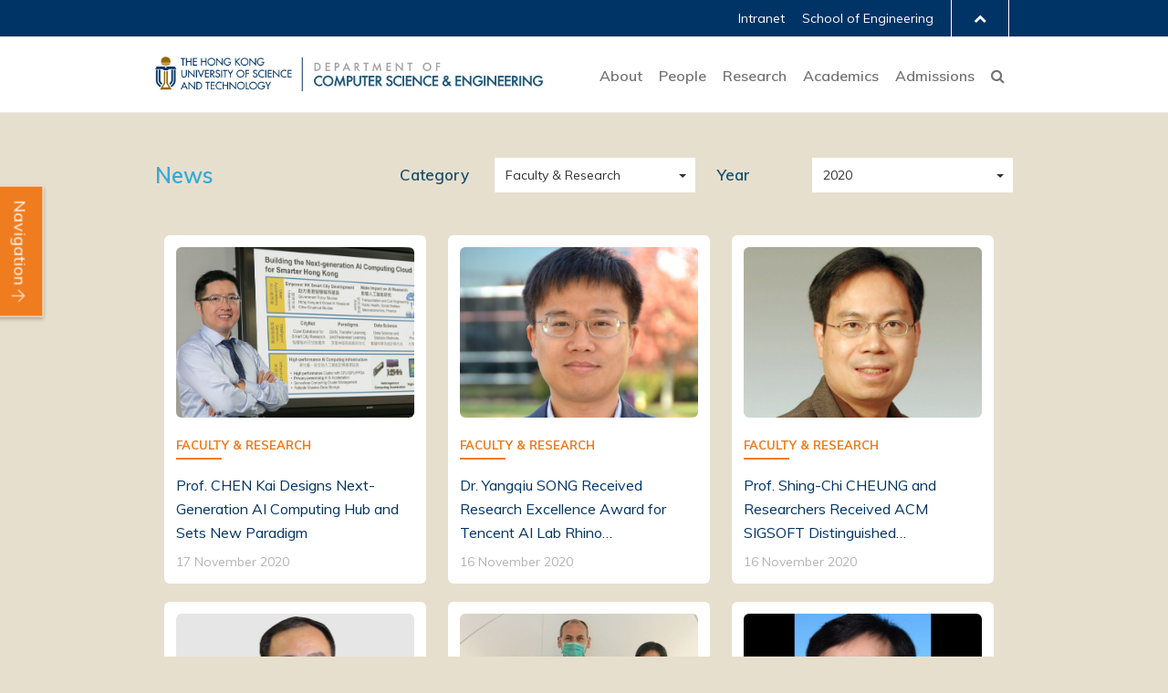

--- FILE ---
content_type: text/html; charset=UTF-8
request_url: https://cse.hkust.edu.hk/News/?c=faculty_research&y=2020
body_size: 44774
content:
<!DOCTYPE html>
<html lang="en">
<head>

<!-- Google tag (gtag.js) -->
<script async src="https://www.googletagmanager.com/gtag/js?id=G-E2VQKBRD41"></script>
<script>
  window.dataLayer = window.dataLayer || [];
  function gtag(){dataLayer.push(arguments);}
  gtag('js', new Date());

  gtag('config', 'G-E2VQKBRD41', {
    cookie_flags: 'SameSite=None; Secure'
  });
</script>

    <meta charset="utf-8">
    <meta content="IE=edge" http-equiv="X-UA-Compatible">
    <meta name="viewport" content="width=device-width, initial-scale=1, shrink-to-fit=no">
    <link rel="canonical" href="https://cse.hkust.edu.hk/News/">
    <title>News | HKUST CSE</title>

    <!--link rel="preload" href="https://cse.hkust.edu.hk/assets/fonts/fontawesome/fontawesome-webfont.woff2?v=4.7.0" as="font" type="font/woff2" crossorigin="anonymous"-->
    <link rel="icon" type="image/png" href="/favicon.png">
    <link rel="stylesheet" href="https://fonts.googleapis.com/css?family=Muli:400,500,600,700">
    <link rel="stylesheet" href="/css/app.css?t=1679093948">

    <!-- HTML5 shim and Respond.js for IE8 support of HTML5 elements and media queries -->
    <!--[if lt IE 9]>
        <script src="https://oss.maxcdn.com/html5shiv/3.7.3/html5shiv.min.js"></script>
        <script src="https://oss.maxcdn.com/respond/1.4.2/respond.min.js"></script>
    <![endif]-->

    <script src="/scripts/jquery/jquery-1.12.4.min.js"></script>
    <!--script src="/scripts/jquery-ui-1.12.1/jquery-ui.min.js"></script-->
    <script src="/scripts/script.js"></script>
    <script src="/scripts/onload.js"></script>

    <link rel="stylesheet" media="all" href="/styles/uni-form.css">
    <link rel="stylesheet" media="all" href="/styles/fallback.css?t=1759997335">

</head>
<body style="background-color:#E7DFCD">

    <main role="main">

    <section id="header" class="navbar navbar-default navbar-static-top xrm-margin-bottom">

        <section id="more-hkust" class="drawer-holder">
            <div class="drawer">
                <div class="drawer-wrapper">
                    <div class="content-wrapper">
                        <div class="content">
                            <div class="more-about">More about HKUST</div>
                            <div class="row">
                                <a class="page" href="https://hkust.edu.hk/news">University News</a>
                                <a class="page" href="https://hkust.edu.hk/academics/list">Academic Departments <span class="keyword">A-Z</span></a>
                                <a class="page" href="https://hkust.edu.hk/lifehkust">Life@HKUST</a>
                                <a class="page" href="https://library.hkust.edu.hk/">Library</a>
                            </div>
                            <div class="row">
                                <a class="page" href="https://hkust.edu.hk/visit">Map &amp; Directions</a>
                                <a class="page" href="https://hkustcareers.hkust.edu.hk/">Careers at HKUST</a>
                                <a class="page" href="https://facultyprofiles.hkust.edu.hk/">Faculty Profiles</a>
                                <a class="page" href="https://hkust.edu.hk/about">About HKUST</a>
                            </div>
                        </div>
                    </div>
                </div>
            </div>
        </section>

        <div class="container-fluid">
            <div class="row top">
                <div class="container">
                    <div class="col col-xs-12">
                        <div class="pull-right share-menu">
                            <div class="intranet-menu">
                                <a class="rev" title="CSE Intranet" href="/admin/intranet/">Intranet</a>
                            </div>
                            <div class="intranet-menu rm-padding-left hidden-sm hidden-xs">
                                <a class="rev" href="https://seng.hkust.edu.hk/">School of Engineering</a>
                            </div>
                            <div class="drawer-toggle intranet-menu end-menu">
                                <i class="fa fa-chevron-up"></i>
                            </div>
                            <div>
                                <a class="mobile-search hidden-lg hidden-md" href="/admin/search/">
                                    <i class="fa fa-search" aria-hidden="true"></i>
                                </a>
                            </div>
                        </div>
                    </div>
                </div>
            </div>
        </div>

        <div class="container hidden-lg hidden-md">
            <div class="mobile-group-section">
                <div class="site-logo">
                    <div class="relative">
                        <a class="image-hotspot" style="width:34%; height:100%; top:0%; left:0%;" href="https://hkust.edu.hk/"></a>
                        <a class="image-hotspot" style="width:61%; height:100%; top:0%; left:36%;" href="/"></a>
                        <img src="/assets/img/logo-group-mobile.png" alt="HKUST &amp; CSE Logo">
                    </div>
                </div>
                <div class="navbar-header">
                    <button type="button" class="navbar-toggle collapsed" data-toggle="collapse" data-target="#header-menu" aria-expanded="false">
                        <span class="mobile-bar"></span>
                    </button>
                </div>
            </div>
        </div>

        <div id="header-menu" class="collapse navbar-collapse">
            <div class="container-fluid">
                <div class="row bottom">
                    <div class="container">
                        <div class="col col-lg-7 col-md-6 hidden-sm hidden-xs">
                <div class="site-logo">
                    <div class="relative">
                        <a class="image-hotspot" style="width:34%; height:100%; top:0%; left:0%;" href="https://hkust.edu.hk/"></a>
                        <a class="image-hotspot" style="width:61%; height:100%; top:0%; left:36%;" href="/"></a>
                        <img src="/assets/img/logo-group.png" alt="HKUST &amp; CSE Logo">
                    </div>
                </div>
                        </div>
                        <div class="col col-lg-5 col-md-6">
                            <div class="main-menu">
                                <ul class="list-inline nav navbar-nav">
                                <li class="dropdown open hidden-lg hidden-md">
                                    <a href="#" class="dropdown-toggle quick-links" data-toggle="dropdown" role="button" aria-haspopup="true" aria-expanded="true">Quick Links for</a>
                                    <ul class="dropdown-menu">
                                        <li><a href="/ug/">Undergraduates</a></li>
                                        <li><a href="/pg/">Postgraduates</a></li>
                                        <li><a href="/Restricted/">Faculty &amp; Staff</a></li>
                                        <li><a href="/alumni/">Alumni</a></li>
                                        <li><a href="/admin/recruitment/">Job Seekers</a></li>
                                        <li><a href="/admin/industry_collaboration/">Employers &amp; Industry Partners</a></li>
                                    </ul>
                                </li>
                                <li class="dropdown">
                                    <a href="#" class="dropdown-toggle" data-toggle="dropdown" role="button" aria-haspopup="true" aria-expanded="false">About</a>
                                    <ul class="dropdown-menu">
                                        <li><a href="/admin/welcome/">Welcome</a></li>
                                        <li><a href="/admin/mission/">Mission &amp; Vision</a></li>
                                        <li><a href="/admin/about/">About CSE</a></li>
                                        <li><a href="/admin/factsheet/">Fast Facts</a></li>
                                        <li><a href="/News/">News &amp; Events</a></li>
                                        <li><a href="/admin/recruitment/">Job Openings</a></li>
                                        <li><a href="/admin/contact/">Contact Us</a></li>
                                    </ul>
                                </li>
                                <li class="dropdown">
                                    <a href="#" class="dropdown-toggle" data-toggle="dropdown" role="button" aria-haspopup="true" aria-expanded="false">People</a>
                                    <ul class="dropdown-menu">
                                        <li><a href="/admin/people/faculty/">Faculty</a></li>
                                        <li><a href="/admin/people/staff/">Staff</a></li>
                                        <li><a href="/admin/people/pg/">Postgraduates</a></li>
                                        <li><a href="/alumni/">Alumni</a></li>
                                    </ul>
                                </li>
                                <li class="dropdown">
                                    <a href="#" class="dropdown-toggle" data-toggle="dropdown" role="button" aria-haspopup="true" aria-expanded="false">Research</a>
                                    <ul class="dropdown-menu">
                                        <li><a href="/pg/research/themes/">Research Themes</a></li>
                                        <li><a href="/pg/research/labs/">Research Labs &amp; Centers</a></li>
                                        <li><a href="/pg/research/projects/">Research Projects</a></li>
                                        <li><a href="/admin/facilities/">Computing Facilities</a></li>
                                    </ul>
                                </li>
                                <li class="dropdown">
                                    <a href="#" class="dropdown-toggle" data-toggle="dropdown" role="button" aria-haspopup="true" aria-expanded="false">Academics</a>
                                    <ul class="dropdown-menu">
                                        <li><a href="/ug/">Undergraduate</a></li>
                                        <li><a href="/pg/">Postgraduate</a></li>
                                        <li><a href="/academics/enrichment/">Enrichment</a></li>
                                        <li><a href="/academics/qa/">Quality Assurance</a></li>
                                    </ul>
                                </li>
                                <li class="dropdown last-menu">
                                    <a href="#" class="dropdown-toggle" data-toggle="dropdown" role="button" aria-haspopup="true" aria-expanded="false">Admissions</a>
                                    <ul class="dropdown-menu">
                                        <li><a href="/ug/admissions/">Undergraduate</a></li>
                                        <li><a href="/pg/admissions/">Postgraduate</a></li>
                                        <li><a href="/pg/admissions/recruiting/">PG Early Recruiting</a></li>
                                        <li><a href="/pg/ourgraduates/">Graduate Placements</a></li>
                                    </ul>
                                </li>
                                <li class="dropdown hidden-sm hidden-xs">
                                    <a href="/admin/search/"><i class="fa fa-search" aria-hidden="true"></i></a>
                                </li>
                                <li class="pt-4 pl-0 hidden-lg hidden-md">
                                    <a class="pl-0" href="https://seng.hkust.edu.hk/">School of Engineering</a>
                                </li>
                                </ul>
                            </div>
                        </div>
                    </div>
                </div>
            </div>
        </div>
    </section>
    <section id="page-section" style="padding-top:3px">
<div class="container card-page">

            <div class="mb-3">
                <div class="inline-block">
                    <h1 class="page-title">News</h1>
                </div>

                <div class="filter inline-block">
                    <div class="filter-group">
                        <h5 class="filter-title">Category</h5>
                        <div class="dropdown filter-menu">
                            <button class="btn btn-default dropdown-toggle" type="button" id="categoryFilter"
                                data-toggle="dropdown" aria-haspopup="true" aria-expanded="true">
                                Faculty &amp; Research
                                <span class="caret"></span>
                            </button>
                            <ul class="dropdown-menu" aria-labelledby="categoryFilter">
                                <li><a rel="nofollow" href="?y=2020">All News</a></li>
                                <li><a rel="nofollow" href="?y=2020&amp;c=forum">Forum</a></li>
                                <li><a rel="nofollow" href="?y=2020&amp;c=collaboration">Industry Collaboration</a></li>
                                <li class="active"><a rel="nofollow" href="?y=2020&amp;c=faculty_research">Faculty &amp; Research</a></li>
                                <li><a rel="nofollow" href="?y=2020&amp;c=student_academic">Students &amp; Academics</a></li>
                            </ul>
                        </div>
                    </div>
                    <div class="filter-group">
                        <h5 class="filter-title">Year</h5>
                        <div class="dropdown filter-menu">
                            <button class="btn btn-default dropdown-toggle" type="button" id="yearFilter"
                                data-toggle="dropdown" aria-haspopup="true" aria-expanded="true">
                                2020
                                <span class="caret"></span>
                            </button>
                            <ul class="dropdown-menu" aria-labelledby="yearFilter">
                                <li><a rel="nofollow" href="?c=faculty_research">Latest Year</a></li>
                                <li><a rel="nofollow" href="?c=faculty_research&amp;y=-1">All Years</a></li>
                                <li><a rel="nofollow" href="?c=faculty_research&amp;y=2026">2026</a></li>
                                <li><a rel="nofollow" href="?c=faculty_research&amp;y=2025">2025</a></li>
                                <li><a rel="nofollow" href="?c=faculty_research&amp;y=2024">2024</a></li>
                                <li><a rel="nofollow" href="?c=faculty_research&amp;y=2023">2023</a></li>
                                <li><a rel="nofollow" href="?c=faculty_research&amp;y=2022">2022</a></li>
                                <li><a rel="nofollow" href="?c=faculty_research&amp;y=2021">2021</a></li>
                                <li class="active"><a rel="nofollow" href="?c=faculty_research&amp;y=2020">2020</a></li>
                                <li><a rel="nofollow" href="?c=faculty_research&amp;y=2019">2019</a></li>
                                <li><a rel="nofollow" href="?c=faculty_research&amp;y=2018">2018</a></li>
                                <li><a rel="nofollow" href="?c=faculty_research&amp;y=2017">2017</a></li>
                                <li><a rel="nofollow" href="?c=faculty_research&amp;y=2016">2016</a></li>
                                <li><a rel="nofollow" href="?c=faculty_research&amp;y=2015">2015</a></li>
                                <li><a rel="nofollow" href="?c=faculty_research&amp;y=2014">2014</a></li>
                                <li><a rel="nofollow" href="?c=faculty_research&amp;y=2013">2013</a></li>
                                <li><a rel="nofollow" href="?c=faculty_research&amp;y=2012">2012</a></li>
                                <li><a rel="nofollow" href="?c=faculty_research&amp;y=2011">2011</a></li>
                                <li><a rel="nofollow" href="?c=faculty_research&amp;y=2010">2010</a></li>
                                <li><a rel="nofollow" href="?c=faculty_research&amp;y=2009">2009</a></li>
                                <li><a rel="nofollow" href="?c=faculty_research&amp;y=2008">2008</a></li>
                                <li><a rel="nofollow" href="?c=faculty_research&amp;y=2007">2007</a></li>
                                <li><a rel="nofollow" href="?c=faculty_research&amp;y=2006">2006</a></li>
                                <li><a rel="nofollow" href="?c=faculty_research&amp;y=2005">2005</a></li>
                                <li><a rel="nofollow" href="?c=faculty_research&amp;y=2004">2004</a></li>
                                <li><a rel="nofollow" href="?c=faculty_research&amp;y=2003">2003</a></li>
                                <li><a rel="nofollow" href="?c=faculty_research&amp;y=2002">2002</a></li>
                            </ul>
                        </div>
                    </div>
                </div>
            </div>

            <div class="cards-holder news clearfix">
<a class="card news-card" href="https://seng.hkust.edu.hk/news/20201117/prof-chen-kai-designs-next-generation-ai-computing-hub-and-sets-new-paradigm">
 <div class="image-holder">
  <div class="img" style="background-image:url('/images/banners/spotlight-010.jpg');background-position:30% 50%;"></div>
 </div>
 <div class="content">
  <p class="news-type">Faculty &amp; Research</p>
  <div class="ellipsis">
   <p class="desc">Prof. CHEN Kai Designs Next-Generation AI Computing Hub and Sets New Paradigm</p>
  </div>
  <p class="date">17 November 2020</p>
 </div>
</a>
<a class="card news-card" href="/News/TALRB2020/">
 <div class="image-holder">
  <div class="img" style="background-image:url('/News/TALRB2020/yqsong.jpg');"></div>
 </div>
 <div class="content">
  <p class="news-type">Faculty &amp; Research</p>
  <div class="ellipsis">
   <p class="desc" data-toggle="tooltip" title="Dr. Yangqiu SONG Received Research
Excellence Award for Tencent AI Lab
Rhino Bird Focused Research Program">Dr. Yangqiu SONG Received Research Excellence Award for Tencent AI Lab Rhino&hellip;</p>
  </div>
  <p class="date">16 November 2020</p>
 </div>
</a>
<a class="card news-card" href="/News/SIGSOFT2020/">
 <div class="image-holder">
  <div class="img" style="background-image:url('/News/SIGSOFT2020/scc.jpg');"></div>
 </div>
 <div class="content">
  <p class="news-type">Faculty &amp; Research</p>
  <div class="ellipsis">
   <p class="desc" data-toggle="tooltip" title="Prof. Shing-Chi CHEUNG and Researchers
Received ACM SIGSOFT Distinguished Paper
Award">Prof. Shing-Chi CHEUNG and Researchers Received ACM SIGSOFT Distinguished&hellip;</p>
  </div>
  <p class="date">16 November 2020</p>
 </div>
</a>
<a class="card news-card" href="/News/IEEEVIS2020/">
 <div class="image-holder">
  <div class="img" style="background-image:url('/News/IEEEVIS2020/huamin.jpg');"></div>
 </div>
 <div class="content">
  <p class="news-type">Faculty &amp; Research</p>
  <div class="ellipsis">
   <p class="desc">Prof. Huamin Qu Inducted into IEEE Visualization Academy</p>
  </div>
  <p class="date">28 October 2020</p>
 </div>
</a>
<a class="card news-card" href="/News/TeachingAward2020/">
 <div class="image-holder">
  <div class="img" style="background-image:url('/News/TeachingAward2020/seng-teaching-excellence-2020.jpg');"></div>
 </div>
 <div class="content">
  <p class="news-type">Faculty &amp; Research</p>
  <div class="ellipsis">
   <p class="desc" data-toggle="tooltip" title="Dr. David ROSSITER Awarded Distinguished
Teaching Award and Prof. Raymond WONG
Awarded Teaching Excellence Appreciation
Award in Academic Year 2019-20">Dr. David ROSSITER Awarded Distinguished Teaching Award and Prof. Raymond WONG&hellip;</p>
  </div>
  <p class="date">16 October 2020</p>
 </div>
</a>
<a class="card news-card" href="/News/CECCS2020/">
 <div class="image-holder">
  <div class="img" style="background-image:url('/News/CECCS2020/gchan.jpg');"></div>
 </div>
 <div class="content">
  <p class="news-type">Faculty &amp; Research</p>
  <div class="ellipsis">
   <p class="desc" data-toggle="tooltip" title="Prof. Gary Chan Awarded Chief
Executive&#039;s Commendation for
Community Service in 2020 Honours List">Prof. Gary Chan Awarded Chief Executive&#039;s Commendation for Community&hellip;</p>
  </div>
  <p class="date">13 October 2020</p>
 </div>
</a>
<a class="card news-card" href="https://seng.hkust.edu.hk/news/20201007/geotechnical-and-mobile-computing-innovators-elected-fellows-royal-academy-engineering">
 <div class="image-holder">
  <div class="img" style="background-image:url('https://www.cs.helsinki.fi/u/panhui/images/benpic.jpg');background-size:200%;background-position:60% 45%;"></div>
 </div>
 <div class="content">
  <p class="news-type">Faculty &amp; Research</p>
  <div class="ellipsis">
   <p class="desc">Dr. Pan Hui Elected as International Fellow of Royal Academy of Engineering</p>
  </div>
  <p class="date">7 October 2020</p>
 </div>
</a>
<a class="card news-card" href="/News/TC4TL2020/">
 <div class="image-holder">
  <div class="img" style="background-image:url('/News/TC4TL2020/cover.jpg');"></div>
 </div>
 <div class="content">
  <p class="news-type">Faculty &amp; Research</p>
  <div class="ellipsis">
   <p class="desc" data-toggle="tooltip" title="A Contact Tracing Project Supervised by
Prof. Gary CHAN Achieved Remarkable
Results in an Open Challenge on
Bluetooth-based Proximity Detection">A Contact Tracing Project Supervised by Prof. Gary CHAN Achieved Remarkable&hellip;</p>
  </div>
  <p class="date">22 September 2020</p>
 </div>
</a>
<a class="card news-card" href="/News/JSKE2020/">
 <div class="image-holder">
  <div class="img" style="background-image:url('/News/JSKE2020/mxj.jpg');"></div>
 </div>
 <div class="content">
  <p class="news-type">Faculty &amp; Research</p>
  <div class="ellipsis">
   <p class="desc" data-toggle="tooltip" title="Dr. Xiaojuan MA Received the 2020
Publishing Award of Japan Society of
Kansei Engineering">Dr. Xiaojuan MA Received the 2020 Publishing Award of Japan Society of Kansei&hellip;</p>
  </div>
  <p class="date">21 September 2020</p>
 </div>
</a>
<a class="card news-card" href="https://seng.hkust.edu.hk/news/20200707/prof-pedro-sander-expands-his-passion-computer-graphics">
 <div class="image-holder">
  <div class="img" style="background-image:url('/images/banners/spotlight-008.jpg');background-position:80% 50%;"></div>
 </div>
 <div class="content">
  <p class="news-type">Faculty &amp; Research</p>
  <div class="ellipsis">
   <p class="desc">Prof. Pedro SANDER Expands on His Passion for Computer Graphics</p>
  </div>
  <p class="date">7 July 2020</p>
 </div>
</a>
<a class="card news-card" href="/News/AWS_MLRA2020/">
 <div class="image-holder">
  <div class="img" style="background-image:url('/News/AWS_MLRA2020/dyyeung.jpg');"></div>
 </div>
 <div class="content">
  <p class="news-type">Faculty &amp; Research</p>
  <div class="ellipsis">
   <p class="desc">Prof. Dit-Yan YEUNG Received 2019 Q4 AWS Machine Learning Research Awards</p>
  </div>
  <p class="date">3 July 2020</p>
 </div>
</a>
<a class="card news-card" href="https://hkust.edu.hk/news/community-and-sustainability/hkust-launches-first-e-verified-certification-platform-hong-kong">
 <div class="image-holder">
  <div class="img" style="background-image:url('https://hkust.edu.hk/sites/default/files/styles/376x212/public/2020-06/%2BBF4A5003.jpg');"></div>
 </div>
 <div class="content">
  <p class="news-type">Faculty &amp; Research</p>
  <div class="ellipsis">
   <p class="desc">HKUST Launches First e-Verified Certification Platform in Hong Kong</p>
  </div>
  <p class="date">22 June 2020</p>
 </div>
</a>
<a class="card news-card" href="https://hkust.edu.hk/news/internationalization-and-partnership/hkust-becomes-first-university-asia-pacific-associated-ey">
 <div class="image-holder">
  <div class="img" style="background-image:url('https://hkust.edu.hk/sites/default/files/styles/376x212/public/2020-05/Photo%202%20%28003%29.jpg');"></div>
 </div>
 <div class="content">
  <p class="news-type">Faculty &amp; Research</p>
  <div class="ellipsis">
   <p class="desc">HKUST Becomes the First University in Asia-Pacific Associated with EY Tax Lab</p>
  </div>
  <p class="date">27 May 2020</p>
 </div>
</a>
<a class="card news-card" href="https://seng.hkust.edu.hk/news/20200519/three-professors-recognized-hkust-common-core-teaching-excellence-award-2019">
 <div class="image-holder">
  <div class="img" style="background-image:url('/News/images/2020/cctea2019.jpg');"></div>
 </div>
 <div class="content">
  <p class="news-type">Faculty &amp; Research</p>
  <div class="ellipsis">
   <p class="desc" data-toggle="tooltip" title="Dr. Kenneth LEUNG and Dr. Raymond WONG
Received Honorary Mention in Common Core
Teaching Excellence Award 2019">Dr. Kenneth LEUNG and Dr. Raymond WONG Received Honorary Mention in Common&hellip;</p>
  </div>
  <p class="date">19 May 2020</p>
 </div>
</a>
<a class="card news-card" href="https://hkust.edu.hk/newsresearch-and-innovation/hkust-co-led-study-suggests-universal-face-mask-wearing-urgent-against">
 <div class="image-holder">
  <div class="img" style="background-image:url('https://hkust.edu.hk/sites/default/files/styles/376x212/public/2020-05/1.jpg');"></div>
 </div>
 <div class="content">
  <p class="news-type">Faculty &amp; Research</p>
  <div class="ellipsis">
   <p class="desc" data-toggle="tooltip" title="HKUST Co-led Study Suggests Universal
Face Mask Wearing is Urgent Against
Second Wave of COVID-19 Outbreak as
Social Distancing Lifts">HKUST Co-led Study Suggests Universal Face Mask Wearing is Urgent Against&hellip;</p>
  </div>
  <p class="date">18 May 2020</p>
 </div>
</a>
<a class="card news-card" href="/News/ai2000/">
 <div class="image-holder">
  <div class="img" style="background-image:url('/images/banners/news-award-text.jpg');"></div>
 </div>
 <div class="content">
  <p class="news-type">Faculty &amp; Research</p>
  <div class="ellipsis">
   <p class="desc" data-toggle="tooltip" title="CSE Faculty and Alumni Recognized as AI
2000 Most Influential Scholars and Most
Influential Scholars Honorable Mention">CSE Faculty and Alumni Recognized as AI 2000 Most Influential Scholars and&hellip;</p>
  </div>
  <p class="date">18 May 2020</p>
 </div>
</a>
<a class="card news-card" href="https://seng.hkust.edu.hk/news/20200402/autonomous-vehicles-developed-hkust-engineering-professor-serve-community-during-covid-19-outbreak-mainland-china">
 <div class="image-holder">
  <div class="img" style="background-image:url('https://seng.hkust.edu.hk/sites/default/files/styles/900_450/public/news/3860/SEN_In_Foc_Mag_Dea_P18079_03_083_3.jpg');background-size:320%;background-position:48% 23%;"></div>
 </div>
 <div class="content">
  <p class="news-type">Faculty &amp; Research</p>
  <div class="ellipsis">
   <p class="desc" data-toggle="tooltip" title="Autonomous Vehicles Developed by HKUST
Engineering Professor Serve the
Community during COVID-19 Outbreak in
Mainland China">Autonomous Vehicles Developed by HKUST Engineering Professor Serve the&hellip;</p>
  </div>
  <p class="date">2 April 2020</p>
 </div>
</a>
<a class="card news-card" href="/News/CHI2020/">
 <div class="image-holder">
  <div class="img" style="background-image:url('/News/CHI2020/NR2A1709_mxj.jpg');"></div>
 </div>
 <div class="content">
  <p class="news-type">Faculty &amp; Research</p>
  <div class="ellipsis">
   <p class="desc">Dr. Xiaojuan MA Received Honourable Mentions Award at CHI 2020</p>
  </div>
  <p class="date">23 March 2020</p>
 </div>
</a>
<a class="card news-card" href="https://hkust.edu.hk/news/research-and-innovation/hkust-researchers-develop-smart-geo-fencing-technology-home-quarantine">
 <div class="image-holder">
  <div class="img" style="background-image:url('https://hkust.edu.hk/sites/default/files/styles/376x212/public/2020-03/StayHomeSafe_gchan3-AAA_0.jpg');background-position:15% 50%;"></div>
 </div>
 <div class="content">
  <p class="news-type">Faculty &amp; Research</p>
  <div class="ellipsis">
   <p class="desc" data-toggle="tooltip" title="HKUST Researchers Develop Smart
Geo-fencing Technology for Home
Quarantine amid COVID-19 Pandemic">HKUST Researchers Develop Smart Geo-fencing Technology for Home Quarantine&hellip;</p>
  </div>
  <p class="date">19 March 2020</p>
 </div>
</a>
<a class="card news-card" href="/News/IEEE_Fellow2020/tongzhang/">
 <div class="image-holder">
  <div class="img" style="background-image:url('/News/IEEE_Fellow2020/tongzhang/tongzhang.jpg');"></div>
 </div>
 <div class="content">
  <p class="news-type">Faculty &amp; Research</p>
  <div class="ellipsis">
   <p class="desc">Prof. Tong ZHANG Elected as IEEE Fellow</p>
  </div>
  <p class="date">16 March 2020</p>
 </div>
</a>
<a class="card news-card" href="https://seng.hkust.edu.hk/news/20200217/prof-yang-qiang-elected-general-chair-top-ai-conference-and-named-one-most">
 <div class="image-holder">
  <div class="img" style="background-image:url('https://seng.hkust.edu.hk/sites/default/files/styles/900_450/public/news/3828/Prof%20Yang%20Qiang%20nnn.jpg');"></div>
 </div>
 <div class="content">
  <p class="news-type">Faculty &amp; Research</p>
  <div class="ellipsis">
   <p class="desc" data-toggle="tooltip" title="Prof. Qiang YANG Elected as General
Chair of Top AI Conference and Named One
of the Most Influential AI Scholars">Prof. Qiang YANG Elected as General Chair of Top AI Conference and Named One&hellip;</p>
  </div>
  <p class="date">17 February 2020</p>
 </div>
</a>
<a class="card news-card" href="/News/IEEE_Fellow2020/leichen/">
 <div class="image-holder">
  <div class="img" style="background-image:url('/News/IEEE_Fellow2020/leichen/leichen.jpg');background-size:210%;background-position:50% 30%;"></div>
 </div>
 <div class="content">
  <p class="news-type">Faculty &amp; Research</p>
  <div class="ellipsis">
   <p class="desc">Prof. Lei CHEN Elected as IEEE Fellow</p>
  </div>
  <p class="date">20 January 2020</p>
 </div>
</a>
<a class="card news-card" href="/News/IEEETMC2020/">
 <div class="image-holder">
  <div class="img" style="background-image:url('/~qianzh/images/avatar.jpg');"></div>
 </div>
 <div class="content">
  <p class="news-type">Faculty &amp; Research</p>
  <div class="ellipsis">
   <p class="desc" data-toggle="tooltip" title="Prof. Qian ZHANG Appointed as
Editor-in-Chief of IEEE Transactions on
Mobile Computing">Prof. Qian ZHANG Appointed as Editor-in-Chief of IEEE Transactions on Mobile&hellip;</p>
  </div>
  <p class="date">17 January 2020</p>
 </div>
</a>
            </div>

<div class="visible-print-block">
<h2>2020</h2>
<ul style="list-style-type:square;">
<li><a href="https://seng.hkust.edu.hk/news/20201117/prof-chen-kai-designs-next-generation-ai-computing-hub-and-sets-new-paradigm">Prof. CHEN Kai Designs Next-Generation AI Computing Hub and Sets New Paradigm</a></li>
<li><a href="/News/TALRB2020/">Dr. Yangqiu SONG Received Research Excellence Award for Tencent AI Lab Rhino Bird Focused Research Program</a></li>
<li><a href="/News/SIGSOFT2020/">Prof. Shing-Chi CHEUNG and Researchers Received ACM SIGSOFT Distinguished Paper Award</a></li>
<li><a href="/News/IEEEVIS2020/">Prof. Huamin Qu Inducted into IEEE Visualization Academy</a></li>
<li><a href="/News/TeachingAward2020/">Dr. David ROSSITER Awarded Distinguished Teaching Award and Prof. Raymond WONG Awarded Teaching Excellence Appreciation Award in Academic Year 2019-20</a></li>
<li><a href="/News/CECCS2020/">Prof. Gary Chan Awarded Chief Executive&#039;s Commendation for Community Service in 2020 Honours List</a></li>
<li><a href="https://seng.hkust.edu.hk/news/20201007/geotechnical-and-mobile-computing-innovators-elected-fellows-royal-academy-engineering">Dr. Pan Hui Elected as International Fellow of Royal Academy of Engineering</a></li>
<li><a href="/News/TC4TL2020/">A Contact Tracing Project Supervised by Prof. Gary CHAN Achieved Remarkable Results in an Open Challenge on Bluetooth-based Proximity Detection</a></li>
<li><a href="/News/JSKE2020/">Dr. Xiaojuan MA Received the 2020 Publishing Award of Japan Society of Kansei Engineering</a></li>
<li><a href="https://seng.hkust.edu.hk/news/20200707/prof-pedro-sander-expands-his-passion-computer-graphics">Prof. Pedro SANDER Expands on His Passion for Computer Graphics</a></li>
<li><a href="/News/AWS_MLRA2020/">Prof. Dit-Yan YEUNG Received 2019 Q4 AWS Machine Learning Research Awards</a></li>
<li><a href="https://hkust.edu.hk/news/community-and-sustainability/hkust-launches-first-e-verified-certification-platform-hong-kong">HKUST Launches First e-Verified Certification Platform in Hong Kong</a></li>
<li><a href="https://hkust.edu.hk/news/internationalization-and-partnership/hkust-becomes-first-university-asia-pacific-associated-ey">HKUST Becomes the First University in Asia-Pacific Associated with EY Tax Lab</a></li>
<li><a href="https://seng.hkust.edu.hk/news/20200519/three-professors-recognized-hkust-common-core-teaching-excellence-award-2019">Dr. Kenneth LEUNG and Dr. Raymond WONG Received Honorary Mention in Common Core Teaching Excellence Award 2019</a></li>
<li><a href="https://hkust.edu.hk/newsresearch-and-innovation/hkust-co-led-study-suggests-universal-face-mask-wearing-urgent-against">HKUST Co-led Study Suggests Universal Face Mask Wearing is Urgent Against Second Wave of COVID-19 Outbreak as Social Distancing Lifts</a></li>
<li><a href="/News/ai2000/">CSE Faculty and Alumni Recognized as AI 2000 Most Influential Scholars and Most Influential Scholars Honorable Mention</a></li>
<li><a href="https://seng.hkust.edu.hk/news/20200402/autonomous-vehicles-developed-hkust-engineering-professor-serve-community-during-covid-19-outbreak-mainland-china">Autonomous Vehicles Developed by HKUST Engineering Professor Serve the Community during COVID-19 Outbreak in Mainland China</a></li>
<li><a href="/News/CHI2020/">Dr. Xiaojuan MA Received Honourable Mentions Award at CHI 2020</a></li>
<li><a href="https://hkust.edu.hk/news/research-and-innovation/hkust-researchers-develop-smart-geo-fencing-technology-home-quarantine">HKUST Researchers Develop Smart Geo-fencing Technology for Home Quarantine amid COVID-19 Pandemic</a></li>
<li><a href="/News/IEEE_Fellow2020/tongzhang/">Prof. Tong ZHANG Elected as IEEE Fellow</a></li>
<li><a href="https://seng.hkust.edu.hk/news/20200217/prof-yang-qiang-elected-general-chair-top-ai-conference-and-named-one-most">Prof. Qiang YANG Elected as General Chair of Top AI Conference and Named One of the Most Influential AI Scholars</a></li>
<li><a href="/News/IEEE_Fellow2020/leichen/">Prof. Lei CHEN Elected as IEEE Fellow</a></li>
<li><a href="/News/IEEETMC2020/">Prof. Qian ZHANG Appointed as Editor-in-Chief of IEEE Transactions on Mobile Computing</a></li>
</ul>
</div>

        <div class="text-center">
            <nav aria-label="Page navigation">
                <ul class="pagination">
                    <li>
                        <a href="?y=2021" aria-label="Previous">
                            <span aria-hidden="true">
                                <i class="fa fa-chevron-left" aria-hidden="true"></i> Year 2021</span>
                        </a>
                    </li>
                    <li>
                        <a href="?y=2019" aria-label="Next">
                            <span aria-hidden="true">Year 2019
                                <i class="fa fa-chevron-right" aria-hidden="true"></i>
                            </span>
                        </a>
                    </li>
                </ul>
            </nav>
        </div>
<!--
        <div class="text-center">
            <nav aria-label="Page navigation">
                <ul class="pagination">
                    <li>
                        <a href="#" aria-label="Previous">
                            <span aria-hidden="true">
                                <i class="fa fa-chevron-left" aria-hidden="true"></i> PREV</span>
                        </a>
                    </li>
                    <li>
                        <a href="#">1</a>
                    </li>
                    <li>
                        <span>...</span>
                    </li>
                    <li class="hidden-xs hidden-sm">
                        <a href="#">14</a>
                    </li>
                    <li class="hidden-xs hidden-sm">
                        <a href="#">15</a>
                    </li>
                    <li class="hidden-xs hidden-sm">
                        <a href="#">16</a>
                    </li>
                    <li class="hidden-xs hidden-sm">
                        <span>...</span>
                    </li>
                    <li>
                        <a href="#">99</a>
                    </li>
                    <li>
                        <a href="#" aria-label="Next">
                            <span aria-hidden="true">NEXT
                                <i class="fa fa-chevron-right" aria-hidden="true"></i>
                            </span>
                        </a>
                    </li>
                </ul>
            </nav>
        </div>
-->

</div>
        <div class="nav-menu-holder closed active">
            <div class="title">
                <span class="hidden-xs">Navigation</span>
                <img class="open-icon" src="/assets/img/open.svg" alt="open icon">
            </div>
        </div>
        <div class="nav-menu-holder open">
            <div class="title">
                <span>Navigation</span>
                <img class="close-icon" src="/assets/img/close.svg" alt="close icon">
            </div>
            <div id="nav-menu" data-menu="news" data-active="News"></div>
        </div>
    </section>
    <section id="footer">
        <div class="container">
            <div class="row hidden-sm hidden-xs">
                <div class="col col-md-2">
                    <h5 class="title">About</h5>
                    <p><a href="/admin/welcome/">Welcome</a></p>
                    <p><a href="/admin/mission/">Mission &amp; Vision</a></p>
                    <p><a href="/admin/about/">About CSE</a></p>
                    <p><a href="/admin/factsheet/">Fast Facts</a></p>
                    <p><a href="/News/">News &amp; Events</a></p>
                    <p><a href="/admin/recruitment/">Job Openings</a></p>
                    <p><a href="/admin/contact/">Contact Us</a></p>
                </div>
                <div class="col col-md-2">
                    <h5 class="title">People</h5>
                    <p><a href="/admin/people/faculty/">Faculty</a></p>
                    <p><a href="/admin/people/staff/">Staff</a></p>
                    <p><a href="/admin/people/pg/">Postgraduates</a></p>
                    <p><a href="/alumni/">Alumni</a></p>
                </div>
                <div class="col col-md-2">
                    <h5 class="title">Research</h5>
                    <p><a href="/pg/research/themes/">Research Themes</a></p>
                    <p><a href="/pg/research/labs/">Research Labs &amp; Centers</a></p>
                    <p><a href="/pg/research/projects/">Research Projects</a></p>
                    <p><a href="/admin/facilities/">Computing Facilities</a></p>
                </div>
                <div class="col col-md-2">
                    <h5 class="title">Academics</h5>
                    <p><a href="/ug/">Undergraduate</a></p>
                    <p><a href="/pg/">Postgraduate</a></p>
                    <p><a href="/academics/enrichment/">Enrichment</a></p>
                    <p><a href="/academics/qa/">Quality Assurance</a></p>
                </div>
                <div class="col col-md-2">
                    <h5 class="title">Admissions</h5>
                    <p><a href="/ug/admissions/">Undergraduate</a></p>
                    <p><a href="/pg/admissions/">Postgraduate</a></p>
                    <p><a href="/pg/admissions/recruiting/">PG Early Recruiting</a></p>
                    <p><a href="/pg/ourgraduates/">Graduate Placements</a></p>
                </div>
            </div>
            <div class="row">
                <div class="col col-xs-12 pb-0">
<p class="copyright">
<span class="pull-right">Last updated on 2026-01-30</span>
</p>
                </div>
            </div>
        </div>
    </section>

    <section id="hkust-footer">
        <div class="container">
            <!-- desktop HKUST footer -->
            <div class="row hidden-sm hidden-xs">
                <div class="site-col">
                    <div class="hkust-footer-logo">
                        <a href="https://hkust.edu.hk/"><img src="/assets/img/hkust_logo_small.svg" alt="HKUST Logo"></a>
                    </div>
                    <div class="site-pages">
                        <a class="page" title="University Data Privacy Policy Statement" href="https://dataprivacy.hkust.edu.hk/university-data-privacy-policy-statement/">Privacy</a>
                        <a class="page" title="CSE Sitemap" href="/admin/sitemap/">Sitemap</a>
                        <div class="copyright">Copyright &copy; The Hong Kong University of Science and Technology. All rights reserved.</div>
                    </div>
                </div>
                <div class="social-share-col">
                    <div class="text">Follow us on</div>
                    <div class="icon-wrapper">
                        <a class="page" title="HKUST on Facebook" href="https://www.facebook.com/hkust/"><img src="/assets/img/fa-facebook.svg" alt="Facebook">Facebook</a>
                        <a class="page" title="HKUST on LinkedIn" href="https://www.linkedin.com/school/hkust/"><img src="/assets/img/fa-linkedin.svg" alt="LinkedIn">LinkedIn</a>
                        <a class="page" title="HKUST on Instagram" href="https://www.instagram.com/hkust/"><img src="/assets/img/fa-instagram.svg" alt="Instagram">Instagram</a>
                        <a class="page" title="HKUST CSE on YouTube" href="https://www.youtube.com/channel/UC1Gky4HCpEOK5EmoUj6zhGg"><img src="/assets/img/fa-youtube.svg" alt="YouTube">YouTube</a>
                        <a class="page" title="Contact Us" href="/admin/contact/"><img src="/assets/img/fa-envelope.svg" alt="Contact Us">Contact Us</a>
                    </div>
                </div>
            </div>
            <!-- mobile HKUST footer -->
            <div class="row hidden-lg hidden-md mobile">
                <div class="site-pages">
                        <a class="page" title="University Data Privacy Policy Statement" href="https://dataprivacy.hkust.edu.hk/university-data-privacy-policy-statement/">Privacy</a>
                        <a class="page" title="CSE Sitemap" href="/admin/sitemap/">Sitemap</a>
                <div class="social-share-col">
                    <div class="text">Follow us on</div>
                    <div class="icon-wrapper">
                        <a class="page" title="HKUST on Facebook" href="https://www.facebook.com/hkust/"><img src="/assets/img/fa-facebook.svg" alt="Facebook">Facebook</a>
                        <a class="page" title="HKUST on LinkedIn" href="https://www.linkedin.com/school/hkust/"><img src="/assets/img/fa-linkedin.svg" alt="LinkedIn">LinkedIn</a>
                        <a class="page" title="HKUST on Instagram" href="https://www.instagram.com/hkust/"><img src="/assets/img/fa-instagram.svg" alt="Instagram">Instagram</a>
                        <a class="page" title="HKUST CSE on YouTube" href="https://www.youtube.com/channel/UC1Gky4HCpEOK5EmoUj6zhGg"><img src="/assets/img/fa-youtube.svg" alt="YouTube">YouTube</a>
                        <a class="page" title="Contact Us" href="/admin/contact/"><img src="/assets/img/fa-envelope.svg" alt="Contact Us">Contact Us</a>
                    </div>
                </div>
                    <div class="hkust-footer-logo">
                        <a href="https://hkust.edu.hk/"><img src="/assets/img/hkust_logo_small.svg" alt="HKUST Logo"></a>
                    </div>
                        <div class="copyright">Copyright &copy; The Hong Kong University of Science and Technology. All rights reserved.</div>
                </div>
            </div>
        </div>
    </section>

    </main>

    <script src="/js/vendor.js"></script>
    <script src="/js/app.js?=t1628318278"></script>

<script>
$(function() {
  $('[data-toggle="tooltip"]').tooltip()
})
</script>

</body>
</html>


--- FILE ---
content_type: text/css
request_url: https://cse.hkust.edu.hk/styles/uni-form.css
body_size: 2397
content:
@import "uni-form-generic.css";
/* Your styles below */
/* Keep in mind that wherever you see "Required property" it means that the property must exist, adjust it's value to your liking */

/* Generals */

form.uniForm{
  margin:auto;
  width:85%;
  font-family:"Trebuchet MS", sans-serif;
}

.uniForm fieldset{
  margin:1em 0; 
}
.uniForm fieldset legend{
  color:#000; /* Reset IE */
  font-weight:bold; 
  font-size:120%; 
}
.uniForm .ctrlHolder{ /* This is the main unit that contains our form elements */
  padding:7px; 
}
.uniForm .buttonHolder{
  text-align:center;
}
.uniForm .focused{
  background:#FFFCDF; 
}

/* .inlineLabels */
.uniForm .inlineLabels label,
.uniForm .inlineLabels .label{
  width:45%; /* Required property */
}
.uniForm .inlineLabels .textInput,
.uniForm .inlineLabels .fileUpload{
  width:45%; /* Required property */
}
.uniForm .inlineLabels .selectInput{
  width:45%; /* Required property */
}
.uniForm .inlineLabels textarea{
  width:45%; /* Required property */
}
.uniForm .inlineLabels .formHint{
  margin-top:0;
  margin-left:47%; 
}

/* .blockLabels */
.uniForm .blockLabels .textInput,
.uniForm .blockLabels .fileUpload{
  width:53%; /* Required property */
}

.uniForm .blockLabels .selectInput{
  display:block;
  width:53.5%; /* Required property */
}
.uniForm .blockLabels textarea{
  width:53%; /* Required property */
}
.uniForm .blockLabels .formHint{
  width:45%; /* Required property */
}

/* Columns */
.uniForm .col{
  width:47.9%; /* Required property */
  margin:0 2% 0 0; 
}
.uniForm .columnLeft{
  width:49%; /* Required property */
}
.uniForm .columnRight{
  width:49%; /* Required property */
}

/* Messages */
.uniForm #errorMsg{
  background:#ffdfdf;
  background:#ffefef;
  border-bottom:1px solid #df7d7d; border-width:1px 0;
  margin:0 0 1em 0; padding:1em;
}
.uniForm .error{
  background:#ffdfdf;
  background:#ffefef;
  border-bottom:1px solid #df7d7d; border-width:1px 0;
}
.uniForm #errorMsg dt,
.uniForm #errorMsg h3{
  margin:0 0 .5em 0;
  font-size:110%;
  line-height:100%;
  font-weight:bold;
}
.uniForm #errorMsg dd{
  margin:0; padding:0;
}
.uniForm #errorMsg ol{
  margin:0; padding:0;
}
.uniForm #errorMsg ol li{
  margin:0; padding:2px;
  list-style-position:inside;
  border-bottom:1px dotted #df7d7d;
  position:relative;
}
.uniForm .errorField{
  color:#af4c4c;
  margin:0 0 6px 0; padding:4px;
  background:#ffbfbf;
}


--- FILE ---
content_type: text/css
request_url: https://cse.hkust.edu.hk/styles/fallback.css?t=1759997335
body_size: 26529
content:
/* oldsite 2017 */

/* Emphasis etc. */

em {
 color: #e33;
 font-style: normal;
}

em.note {
 color: #f00;
}

em.dark {
 color: #000;
}

.footnote {
 font-size: 75%;
}

/*
.smaller {
 font-size: 90%;
}

.rcs {
 font-family: "times new roman", "georgia", serif;
 font-style: italic;
}

.required {
 background-color: inherit;
 color: red;
}

.invalid {
 background-color: inherit;
 color: green;
}

a.button {
 color: rgb(0, 68, 104);
 border-color: rgb(0, 68, 104);
 border-style: solid;
 border-width: 1px;
 font-family: "Palatino Linotype", "Book Antiqua", Palatino, serif;
 font-weight: bold;
 padding: 3px 5px 2px 5px;
 text-decoration: none;
}

a:hover.botton,
a:hover.button {
 background-color: rgb(94, 141, 169);
 color: #fff;
}
*/

/* Align text to left, right and center */

.tleft {
 text-align: left;
}

.tright {
 text-align: right;
}

.tcenter {
 text-align: center;
 margin: auto;
}

/* Float to left and right */

/* Do not uncomment */
/*
.left {
 float: left;
}

.right {
 float: right;
}
*/

.topright {
 clear: right;
 float: right;
/*
 margin-top: .75em;
*/
 margin-top: .25em;
 padding-right: .5em;
}

.center {
 margin-left: auto;
 margin-right: auto;
}

/* Clear left, right and both */

.clearleft {
 clear: left;
}

.clearright {
 clear: right;
}

.clearboth {
 clear: both;
}

/* Highlighting effect & border in navigation */

/*
.panel.nav a {
 color: #35a9d8;
}
*/

.panel.nav {
 float: right;
 margin-left: 0.5em;
 width: 12em;
}

@media (max-width: 767px) {
 .panel.nav {
  float: none;
  margin-left: 0;
  width: 100%;
 }
}

.navigation {
 background-color: #fff;
 float: right;
 font-weight: bold;
 font-size: 90%;
 margin: 0;
 padding: 0 0 0.5em 1em;
 width: 13em;
}

.navigation li {
 border-top: 1px solid gray;
 list-style: none;
 margin: 0;
 text-align: left;
}

.navigation li#current {
 background-color: #ccd;
 border-top: 1px solid gray;
 border-left: 1em solid #aab;
 color: black;
 list-style: none;
 margin: 0;
 padding: 0.25em 0.5em 0.25em 0.75em;
 text-align: left;
 text-decoration: none;
}

.navigation li a {
 border-left: 1em solid #bbc;
 display: block;
 padding: 0.25em 0.5em 0.25em 0.75em;
 text-decoration: none;
}

.navigation li a:hover {
/*
 background-color: #ffd;
 border-color: #ef7c1f;
 color: #f33;
 border-color: #66f;
*/
 background-color: #f5fbfd;
 border-color: #173c64;
 text-decoration: none;
}

.navigation li p {
/*
 background-color: #173c64;
 border-color: #173c64;
 color: #fff;
 padding-left: 1em;
*/
 background-color: #dde;
 border-left: 1em solid #dde;
 display: block;
 margin-top: 0em;
 margin-bottom: 0em;
 padding-top: 0.5em;
 padding-bottom: 0.5em;
}

.navigation_left {
 margin-top: 1em;
 margin-right: 13em;
}

/* Tabs for Faculty Page */

.cat-tabs {
 list-style: none;
 margin: 0 0 28px 0;
 padding: 0;
 text-align: center;
}

.cat-tabs li {
 display: inline;
 font-weight: 500;
 line-height: 2.25em;
 white-space: nowrap;
}

.cat-tabs li a,
.cat-tabs li a:link,
.cat-tabs li a:visited {
 background-color: #fff;
 cursor: pointer;
 margin: 0 4px;
 padding: 6px 1em;
 text-decoration: none;
 white-space: nowrap;
 color: #5a5a5a;
 border-radius: 15px;
}

.cat-tabs li#selected a,
.cat-tabs li a:hover {
 color: #35a9d8;
}

.cat-tabs li#selected a {
 cursor: text;
}

@media (max-width: 479px) {
 .cat-tabs li {
  display: inline-block;
  width: 100%;
 }
 .cat-tabs li a,
 .cat-tabs li a:link,
 .cat-tabs li a:visited {
  display: block;
  margin: 4px 4px;
  padding: 0 1em;
 }
}

/* Horizontal Navigation */

.hnav {
 list-style: none;
 margin: 0 0 0.5em 0;
 padding: 0;
}

.hnav li {
 display: inline;
 font-weight: bold;
 line-height: 2.25em;
 margin: 0;
 white-space: nowrap;
}

.hnav li a,
.hnav li a:link,
.hnav li a:visited {
 background-color: #fff;
 border: 1px solid #8cacbb;
 cursor: pointer;
 margin-right: 1px;
 padding: 3px 0.5em;
 text-decoration: none;
 white-space: nowrap;
}

.hnav li#selected a {
 cursor: text;
}

.hnav li#selected a,
.hnav li.ui-tabs-selected a,
.hnav li a:hover {
 background-color: #dee7ec;
 border-color: #8cacbb;
 color: #436976;
}

a.selected {
 cursor: text;
}

a.active {
 cursor: text;
}

/* add padding to default table cells */

table {
 margin-bottom: 20px;
}

.scroll-table,
.table-holder {
 margin-bottom: 20px;
}

@media (max-width: 479px) {
 table ol,
 table ul {
  -webkit-padding-start: 25px;
 }
}

table th,
table td {
/*
 padding: 3px 0;
*/
 padding: 3px 2px;
}

.border th,
.border td {
 border: 1px solid #aaa !important;
}

/* temporary, to be removed after new site launched */

/*
.fancy.table td {
 border-top: 0;
 border-bottom:1px solid #ddd;
}
*/

/* temporary, to be added to app.css */

.fancy.table th,
.fancy.table td {
 padding-left: 0;
}

/*
#page-section .table-holder th,
#page-section .table-holder td {
 padding-left: 0;
}
*/

/* Fancy Table */

table.fancy th {
 padding-top: 6px;
 padding-bottom: 6px;
 color: #333;
}

table.fancy th,
table.fancy td {
/*
 padding-right: 0.75em;
*/
 padding-right: 8px;
}

table.fancy th {
/*
 border-bottom: 2px solid #3f3f3f;
*/
 border-bottom: 2px solid #ddd;
 text-align: left;
}

table.fancy td {
/*
 border-bottom: 1px solid #9f9f9f;
*/
 border-bottom: 1px solid #ddd;
}

table.fancy tfoot th,
table.fancy tfoot td,
table.fancy table th,
table.fancy table td {
 border-bottom: none;
}

table.fancy th a,
#maincontent table.fancy th a {
 font-weight: bold;
}

table.fancy th a:hover,
#maincontent table.fancy th a:hover {
 text-decoration: underline;
}

table.fancy a:hover,
#maincontent table.fancy a:hover {
 text-decoration: none;
}

.fancy tbody tr:hover th,
.fancy tbody tr:hover td {
 background-color: #f5fbfd;
}

/* Table & Borders etc. */

table.top th,
table.top td {
 vertical-align: top;
}

table.event {
 border-top: none;
 border-right: none;
 border-bottom: 1px solid #ccc;
 border-left: 1px solid #ccc;
}

table.event td,
table.event th {
 border-top: 1px solid #ccc;
 border-right: 1px solid #ccc;
 border-bottom: none;
 border-left: none;
 vertical-align: top;
 padding: 3px 5px;
}

table.event th {
 background-color: #555;
 color: #fff;
 text-align: left;
}

td.event {
 background-color: #ddd;
}

/*
th.date,
td.date {
 white-space: nowrap;
}
*/

tr.ruled {
/*
 background-color: #ffffd9;
*/
 background-color: #f5fbfd;
}

tr.solid th {
 font-size: 90%;
 padding-left: 0.5em;
 padding-right: 0.5em;
}

th.tsolid,
td.tsolid {
 border-top: 1px solid #999;
}

td.lsolid,
th.lsolid {
 border-left: 1px solid #999;
}

td.rsolid,
th.rsolid {
 border-right: 1px solid #999;
}

tr.solid th,
tr.solid td,
th.solid,
td.solid {
 border-bottom: 1px solid #999;
}

tr.dashed th,
tr.dashed td {
 border-bottom: 1px dashed #999;
}

tr.tdashed th,
tr.tdashed td,
td.tdashed {
 border-top: 1px dashed #999;
}

td.ldashed { border-left: 1px dashed #999; }
td.rdashed { border-right: 1px dashed #999; }
td.dashed  { border-bottom: 1px dashed #999; }

td.space {
 padding-left: 0.5em;
 padding-right: 0.5em;
}

td.nowrap {
 white-space: nowrap;
}

/* Faculty Profile */

/*
.key,
.cert {
 background-color: inherit;
 color: #f33;
 font-weight: bold;
}

a.key,
a.cert,
#maincontent a.key,
#maincontent a.cert {
 background-color: inherit;
 color: #33f;
 font-weight: bold;
}

a:hover.key,
a:hover.cert,
a:hover.active,
#maincontent a:hover.key,
#maincontent a:hover.cert,
#maincontent a:hover.active {
 background-color: inherit;
 color: #f66;
}

.faculty_profile {
 position: relative;
 width: 100%;
}

.faculty_profile hr {
 clear: both;
 margin: 1em auto;
}

.faculty_img {
 border: 1px solid #999;
 float: left;
 height: 120px;
 margin-bottom: 1em;
 position: relative;
}

.faculty_info {
 margin-left: 100px;
 position: relative;
}
*/

/* FAQ */

/*
p.question {
 border: 1px solid #c33;
 color: #c33;
 font-family: arial, sans-serif;
 font-size: 125%;
 font-weight: bold;
 padding: 1px 3px;
 margin: 1.5em 0 0 0;
}
*/

/* Venue (link to path advisor) */

a.venue {
 color: inherit;
 font-weight: normal;
 border-bottom: 1px dashed #ccc;
}

a.venue:hover {
 border-bottom: 1px solid #999;
}

strong a.venue {
 font-weight: bold;
}

/* FYP Videos: thumbnail and text */
/* to be updated */

ul.thumbnail {
 list-style-type: none;
}

.thumbnail li {
 overflow: auto;
}

.thumbnail li img {
 float: left;
 border: 1px solid #666;
 margin: 0 1em 1.5em 0;
}

td pre,
pre.plain,
pre.list {
 color: inherit;
 background-color: #fff;
 border: none;
 padding: 0;
}

pre.list {
 overflow-x: visible;
 white-space: pre-wrap; /* allows wrapping */
 word-break: break-word; /* breaks long words if needed */
}

/* newsite 2018 */

h1 {
 font-size: 28px;
}
@media (max-width: 767px) {
 h1 {
  font-size: 26px;
 }
 .bg-header > .container h1 {
  margin-bottom: 7px !important;
  margin-top: 33px !important;
 }
}

h2 {
 /* font-size: 22px; */
 font-size: 23px;
}

h3, #page-section h3 {
 /* font-size: 20px; */
 font-size: 19px;
 margin-top: 19px;
}

.panel-heading h3 {
 margin-top: 0 !important;
}

/* added to scss
#factsheet-page h3 {
 font-size: 22px !important;
 margin-top: 13px;
}
*/

h4 {
 /* font-size: 19px; */
 font-size: 18px;
}

h6 {
 font-size: 16px;
}

/* h1 .top-item */

.header-img + .container > h1:first-of-type {
 margin-top: 0;
}

/* h2 .top-item */

.bg-header + [id] .container > h2:first-of-type,
.bg-header + .container > h2:first-of-type {
 margin-top: 0;
}

.bg-header + .container > :not(h2) + h2:first-of-type {
 margin-top: 26px !important;
}

/* Photos */

/* to be edited */

/*
.imagebox {
 background: #fff;
 color: #000;
 margin: 0 0.8em 1em 0.8em;
}

.imagebox img,
.imagebox a img {
 border: 1px solid #999;
}

.imagebox p {
 border-top: 1px solid #f1a629;
 font-size: .9em;
 margin: .4em;
 padding-top: .3em;
 text-align: center;
 margin-left: auto;
 margin-right: auto;
}

.imagebox p.normal {
 font-weight: normal;
}
*/

.imagebox {
 padding-top: 0 !important;
}

.imagebox p {
/*
 font-size: .9em;
 margin: .4em;
 padding: 10px 0;
*/
 font-size: 14px;
 padding: 5px 0;
 text-align: center;
}

/* added to scss
p.caption {
 text-align: center;
 margin-left: auto;
 margin-right: auto;
 margin-bottom: 10px !important;
}
*/

/* .imagebox-xs for small portriat image */

@media (max-width: 767px) {
 .imagebox-xs img {
  width: 100%;
 }
}

/* fine tune dept head's portriat image in welcome msg */

@media (min-width: 520px) and (max-width: 767px) {
 #page-section .imagebox {
  padding-left: 10px;
  padding-bottom: 10px;
 }
 #page-section .imagebox.pull-right {
  max-width: 240px;
 }
}

/* Our Graduates */
/* to be removed */

/*
table.graduates {
 background: #def;
 border: 1px solid #999;
 border-collapse: collapse;
}

table.graduates tr {
 vertical-align: top;
}

table.graduates td {
 border: 1px solid #999;
 padding: 1em;
 width: 50%;
}

table.graduates td img {
 float: right;
}

div.graduates {
 background: #def;
 border: 1px solid #999;
 padding: 1em;
}

div.graduates .imagebox {
 background: #def;
}

.photo img {
 border: 1px solid #666;
}

.telephone {
 font-family: "Courier", monospace;
}

.publications li {
 font-family: 'Times New Roman', serif;
 font-size: 1.25em;
}

.publications em {
 font-style: italic;
 font-weight: normal;
}
*/

/* ourgraduates */

/* added to scss
.graduate-card .image-holder {
  width: 80px;
}

.graduate-card:hover .image-holder .img,
.graduate-card:focus .image-holder .img {
  -webkit-transform: scale(1.05);
      -ms-transform: scale(1.05);
       -o-transform: scale(1.05);
          transform: scale(1.05);
}
*/

/* mute rows */

.muted {
 background: #f5f5f5;
 color: #666;
}

/*
.muted a {
 color: #999;
}
*/

.news-card-no-image {
 height: 195px;
}

.news-card-no-image .image-holder {
 display: none;
}

/* contentbox in intranet */
/* override panel-default */

/*
.panel-default > .panel-heading {
 color: #fdf3eb;
 background-color: #9b8b76;
}
*/

/* panel heading style */

.panel-default > .panel-heading.orange {
 color: #fdf3eb;
 background-color: #9b8b76;
}

#page-section #accordion .panel-heading.orange.active {
 /* background-color: #926326; */
 background-color: #9b8b76;
}

/* obsolete */

/*
.panel-orange {
 border-color: #ddd;
}

.panel-orange > .panel-heading {
 color: #fdf3eb;
 background-color: #9b8b76;
 border-color: #ddd;
}
*/

/* accordion collapse on clicking whole div */

/* added in scss
#accordion .panel-title > a {
 display: block;
 padding: 10px 15px;
 margin: -10px -15px;
}
*/

/* extend to all elements inside .faq  */

#page-section .faq {
 padding-left: 20px;
}

#page-section .faq p {
 margin-left: -20px;
}

/* override .faq .question */

/* added to scss
#page-section .faq .question {
 margin-top: 20px;
 font-weight: 500;
}
*/

/* to be removed */
/*
#accordion .faq .question,
.faq #accordion .question {
 background-color: #cdc6ba;
 color: #5a5a5a;
 color: #333;
}
*/

/* .faq .question in second level (inside panel) */

.panel-body .faq .question,
.faq .panel-body .question {
 background-color: #e7dfcd !important;
 color: #5e513d !important;
 font-weight: 500;
}

/* offset anchor links in fixed header page */
/* removed due to change from fixed-top to static-top */
/*
:target:before {
 display: block;
 content: " ";
 margin-top: -125px;
 height: 125px;
 visibility: hidden;
}

@media (min-width: 992px) {
 :target:before {
  margin-top: -150px;
  height: 150px;
 }
}
*/

/* put directly in html source */
/*
#page-section {
 padding-top: 3px;
}
*/

/* event page */

/* added to scss
#past-event .event-card .content {
 padding-right: 25px;
}
*/

/* orig: 148px, 60px */
/* added to scss
@media (min-width: 768px) and (max-width: 991px), (max-width: 479px) {
 #past-event .event-card {
  height: 175px;
 }
 #past-event .title {
  max-height: 87px;
 }
}
*/

/* event items in main page */

/*
#home-page .news-section #event-items .image-holder {
height: 207px
-xs 261px
-sm 164px
-md 176px
-lg 207px
*/

/* news items in main page */

/*
#home-page .news-section #news-items .image-holder .img {
min-height: 200px
-xs 300px
-sm 142 (changed to 146px)
-md 146px
-lg 178px
*/

/* 230-290px */
/* added to scss
#home-page .news-section #news-items a .image-holder .img {
 min-height: 200px;
}
*/

/* 291-505px */
/* added to scss
@media (min-width: 480px) {
 #home-page .news-section #news-items a .image-holder .img {
  min-height: 300px;
 }
}
*/

/* added to scss
@media (min-width: 768px) {
 #home-page .news-section #news-items a .image-holder .img {
  min-height: 142px;
 }
}

@media (min-width: 992px) {
 #home-page .news-section #news-items a .image-holder .img {
  min-height: 146px;
 }
}

@media (min-width: 1290px) {
 #home-page .news-section #news-items a .image-holder .img {
  min-height: 178px;
 }
}
*/

/* span tooltip */

span[data-toggle=tooltip] {
 cursor: pointer;
}

/* tooltip display fix */

.tooltip {
 position: fixed;
}

@media (min-width: 768px) and (max-width: 1289px) {
 .tooltip {
  font-size: 12px;
 }
}

/* tooltip opacity */

.tooltip.in {
 opacity:0.8 !important;
}

/* overlay */

@media (min-width: 768px) {
 .overlay {
  position: relative;
 }

 .overlay img {
  display: block;
  width: 100%;
  height: auto;
 }

 .overlay .over,
 .overlay .tover,
 .overlay .hover {
  position: absolute;
  left: 0%;
  bottom: 0%;
 }

 .overlay .hover {
  opacity: 0;
 }

 .overlay .hover.expand {
  transition: .5s ease;
 }

 .overlay:hover img {
  opacity: 0.95;
   -webkit-transform: scale(1.1);
       -ms-transform: scale(1.1);
        -o-transform: scale(1.1);
           transform: scale(1.1);
 }

 .overlay:hover .tover {
  opacity: 0;
 }

 .overlay:hover .hover {
  opacity: 1;
 }

 .overlay .text {
  /* background-image: linear-gradient(90deg,#7a7163 0,#393526); */
  background-color: #173c64;
  color: white;
  opacity:0.9;
  width: 230px;
 }
}

@media (min-width: 992px) {
 .overlay .text {
  width: 210px;
 }
}

@media (min-width: 1290px) {
 .overlay .text {
  width: 280px;
 }
}

.overlay .text {
 font-size: 16px;
 padding: 8px 10px;
}

@media (min-width: 768px) and (max-width: 1289px) {
 .overlay .text {
  font-size: 13px;
  padding: 5px 0px 5px 6px;
 }
}

@media (max-width: 767px) {
 .overlay .text {
  padding-top: .75em;
  color: #333;
 }
 .overlay .tover {
  display: none;
 }
}

/* left side navigation button fix */

@media (min-width: 992px) and (max-width: 1040px) {
 .nav-menu-holder.closed.active {
  /* top: 272px; */
  top: 248px;
 }
}

@media (min-width: 1290px) and (max-width: 1320px) {
 .nav-menu-holder.closed.active {
  top: 280px;
 }
}

/* hidden in new site */

.hidden-newsite2018 {
 display: none;
}

/* print */

@media print {
 /*  hidden in print */
 .noprint {
  display: none;
 }
 #header {
  display: none;
 }
 #footer {
  display: none;
 }
 #hkust-footer {
  display: none;
 }
 .header-img {
  display: none;
 }
 .nav-menu-holder {
  display: none;
 }
/*
 #carousel-main {
  display: none;
 }
*/
 #spotlight-slides {
  display: none;
 }
 .news-item {
  display: none;
 }
 .research-slides {
  display: none;
 }
 .video-section {
  display: none;
 }
 #event-items {
  display: none;
 }
 #event-slides {
  display: none;
 }
 #past-event {
  display: none;
 }
 .filter {
  display: none;
 }
 #page-section .filter-group {
  display: none;
 }
 #page-section .modal-dialog {
  display: none;
 }
 #people-profile-page .roundbox {
  display: none;
 }
 #researchModal img {
  display: none;
 }
 .infobox {
  display: none;
 }
 .accordion-toggle:after {
  display: none;
 }
 .cards-holder {
  display: none;
 }
 @page {
  size: A4;
 }
 #news-items h3 {
  margin-top: 0;
 }
 p, li {
  font-size: 14px;
 }
 pre {
  page-break-inside: auto;
 }
 #page-section {
  margin-top: 0 !important;
  padding-top: 0.5em;
 }
 #page-section .imagebox.pull-right {
  width: 30%;
  margin-left: 1em;
 }
 #page-section .stick-to-header-img {
  margin-top: 0;
  margin-bottom: 0;
 }
 .container.card-page {
  max-width: none;
  width: 100%;
 }
 .page-title {
  margin-top: 0;
  margin-bottom: 0;
 }
 .page-title ~ p {
  margin-top: 1em;
 }
 .bg-header, .bg-header > .container, h1.bg {
  margin-bottom: 0 !important;
 }
 #home-page .top-section .carousel-inner .caption {
  padding-left: 0;
 }
 #home-page .top-section .carousel-inner .caption p {
  margin-bottom: 0;
 }
 .collapse {
  display: block !important;
  height: auto !important;
 }
 #page-section .imagebox.pull-right a[href]:after,
 #people-profile-page a[href]:after,
 .members a[href]:after,
 table a[href]:after,
 a[href].venue:after {
  content: none !important;
 }

 #people-profile-page .bg-header {
  padding-bottom: 0;
 }
 #people-profile-page .research-area {
  margin: 0;
  padding: 0;
 }
 #people-profile-page .research-area h5 {
  margin: 13px 0;
 }

 .graduate-card {
  max-width: none;
  text-align: left;
 }

 #page-section .table-holder th,
 #page-section .table-holder td,
 #page-section .table-holder {
  padding-left: 0;
  padding-right: 3px;
 }
 #page-section .table-holder th,
 #page-section .table-holder td {
  padding-top: 5px;
  padding-bottom: 5px;
 }
 #page-section .scroll-table {
  overflow-x: visible;
 }
/*
 #research h4:not(:first-child) {
  page-break-before: always;
 }
*/
 .block-print {
  page-break-inside: avoid;
 }
 #factsheet-page .info-grap {
  padding-top: 10px;
  padding-bottom: 0;
  margin-bottom: 0;
 }
 #factsheet-page .desc {
  margin-top: 0;
 }
 #factsheet-page .desc table {
  margin-bottom: 0;
 }
 #factsheet-page .desc td {
  padding-bottom: 0;
 }
 #factsheet-page .index {
  display: none;
 }
 .navigation {
  display: none;
 }
 .cat-tabs {
  display: none;
 }
}

/* end print */

/* reset left right padding of .table-holder to 0 unless added .pad */

/* added to scss
#page-section .table-holder {
 padding-left: 0;
 padding-right: 0;
}

#page-section .table-holder.pad {
 padding-left: 20px;
 padding-right: 20px;
}
*/

/* ignore scroll-table in large screen */

/* added to scss
@media (min-width: 768px) {
 #page-section .scroll-table {
  overflow-x: visible !important;
 }
 #page-section .scroll-table table {
  min-width: initial !important;
 }
}
*/

/* logo in google custom search */

.gcsc-branding img {
 vertical-align: top;
}
.gcsc-branding-text {
 line-height: 1;
}

/* clear button in google search */

.gscb_a {
 line-height: 1 !important;
}

/* override bootstrap clear button */

input[type=search]::-webkit-search-cancel-button {
    -webkit-appearance: searchfield-cancel-button;
}

/* override search box style */

input[type=search] {
/*
 -webkit-appearance: searchfield;
*/
 border-radius: 0;
 -webkit-appearance: none;
 border: 1px solid #9a9a9a;
}

.filter input[type=search] {
 border-style: none;
}

/* adjust height in research project page */

/* added to scss
.proj-card {
 height: 320px;
}
*/

a:not([href]) {
 color: inherit;
}

/* mobile menu */
/* to be added to app.css */

@media (max-width: 991px) {
 #header .dropdown>a.dropdown-toggle:after {
  content: "\f105";
  font-family: FontAwesome;
  float: right;
 }
 #header .dropdown.open>a.dropdown-toggle:after {
  content: "\f107";
 }
 #header .dropdown,
 #header .dropdown a {
  padding: 7px 0;
 }
}

.tt {
 font-family: Menlo,Monaco,Consolas,"Courier New",monospace;
 font-size: 95%;
/*
 font-size: 90%;
*/
}

.card-body {
 padding: .75em;
}

.news-card {
 border: 0;
}

/* .media-list */

.media-left img {
 border: 1px solid #666;
 margin: 5px 10px 10px 0;
}

@media (max-width: 479px) {
 .media-left img {
  max-width: 120px;
 }
/*
 .media-body {
  float: left;
 }
*/
}

@media print {
 .media-left a[href]:after {
  content: none !important;
 }
}

@media (max-width: 320px) {
 .media-body {
  display: block;
  width: auto;
 }
}

.date-label {
 opacity: 0.9;
}

/* Box Outline */

p:hover.textbox {
 background-color: #ffffd9;
}

.textbox {
 border: 1px solid #999;
 padding: 0.5em 1em;
}

.btn-outline {
 border: 1px solid #999;
 background-color: white;
 font-weight: 700;
 white-space: normal;
}

.btn-outline.btn-info {
 border-color: #35a9d8;
 color: #35a9d8;
}

.btn-outline.btn-info:hover {
 background-color: white;
 border-color: #ef7c1f;
 color: #ef7c1f;
}

/* removed .frame (as messing up with events section */

/* div.frame { */
div.box {
 border: 1px solid #999;
 padding: 0.5em 1em;
 margin-bottom: 1em;
}

/* compact table */

.table-sm th, .table-sm td {
 padding-top: 3px !important;
 padding-bottom: 3px !important;
}

/* pull-right image */

.imagebox.pull-right {
 margin-left: 3px;
}

/* filter box on white background */

.bg .btn {
 background-color: #eee;
}

/* image with border */

.img-border {
 border: 1px solid #999;
}

#page-section .bg-blue p {
 color: #fcfcfc;
}

/* fonts for HKUST */

#footer {
 font-family: Muli, Microsoft JhengHei, sans-serif;
}

#more-hkust .more-about {
 color: #036;
}

/* fix safari problem on large screen */
/* moved to app.css */
/*
#header-menu .site-logo {
 max-width: 600px;
 margin-top: 5px;
}

@media (max-width: 1289px) {
 #header-menu .site-logo {
  margin-top: 0px;
 }
}
*/

/* revert logo size (to be confirmed) */
/*
#header-menu .site-logo {
 max-width: none;
 margin-top: 0px;
}
*/

/* override 700 font weight on menu */
#header .main-menu a {
 font-weight: 600;
}

/* fix Microsoft Edge hover problem by rounding */
#header .share-menu {
 line-height: 22px;
}

@media (max-width: 991px) {
 #header .intranet-menu {
  padding-top: 4px;
  padding-bottom: 4px;
 }
}

strong u,
u strong {
/*
 color: #333;
*/
 color: inherit;
}

/* faculty profile */

#people-profile-page .research-area h5 {
 color: #164f71;
}

#people-profile-page .research-area h5.subtitle {
 margin-bottom: 13px;
}

#people-profile-page .research-area p {
 font-size: 15px;
/*
 line-height: 1.4;
 margin-top: 2px;
*/
}

#people-profile-page .research-area p.intro,
#people-profile-page .research-area .centers p {
 font-size: 16px;
}

/* hyperlinks inside seminars/defenses/fyt */

pre a {
 color: #00e;
}

/* override text color in li, p */

.em li,
.em p {
 color: #e33 !important;
}

/* override .infobox max-width */

.infobox.photobox {
 max-width: 360px;
}

.infobox {
/*
*/
 max-width: 360px;
 margin-left:auto;
 margin-right:auto;
}

/* 2021-08-17: changed to font type Muli (switched to cse.hkust.edu.hk) */

body {
 /* font-family: Muli, Arial, Microsoft JhengHei, sans-serif; */
 font-family: Muli, Microsoft JhengHei, sans-serif;
}

h1, h2, h3, h4, h5, h6,
.h1, .h2, .h3, .h4, .h5, .h6 {
 font-weight: 600;
}

@media (min-width: 992px) and (max-width: 1289px) {
 #home-page .top-section .quick-links li {
  /* font-size: 15px; */
  font-size: 14.5px;
 }
 #home-page .top-section .quick-links {
  /* padding-left: 25px; */
  padding-left: 20px;
 }
}

@media (min-width: 1290px) {
 #home-page .top-section .quick-links li {
  /* font-size: 18px; */
  /* font-size: 17.5px; */
  font-size: 17px;
 }
}

#home-page .top-section .quick-links li a {
 /* color: #5a5a5a; */
 /* color: #3a3a3a; */
 color: #4a4a4a;
}

#people-profile-page .row-1 .edu {
 /* color: #9b8b76; */
 color: #8b7b66;
}

@media (min-width: 768px) {
 .filter .filter-group {
  /* margin-left: 30px; */
  margin-left: 20px;
 }

 #past-event .events-holder li {
  /* width: calc(50% - 32px); */ /* original */
  width: calc(50% - 34px);
  /* width: 452px; */
 }
}

h2 a {
 color: #164f71;
}

h2 a:hover {
 color: #164f71;
 border-bottom-style: solid;
}

acronym {
 text-decoration: none;
}

abbr {
 text-decoration: none;
 border-bottom: none !important;
}

.hidden {
 visibility: hidden;
}

a.hover:hover {
 border-bottom-style: solid;
 border-bottom-width: 1px;
}

/* sticky table header */

.sticky-header thead tr:first-child th {
 position: -webkit-sticky;
 position: sticky;
 top: 0;
 background-color: #fff;
}

/* list style timeline */

ul.timeline {
    list-style-type: none;
    position: relative;
}
ul.timeline:before {
    content: ' ';
    background: #d4d9df;
    display: inline-block;
    position: absolute;
    left: 29px;
    width: 2px;
    height: 100%;
    z-index: 400;
}
ul.timeline > li {
    margin: 20px 0;
    padding-left: 20px;
}
ul.timeline > li:before {
    content: ' ';
    background: white;
    display: inline-block;
    position: absolute;
    border-radius: 50%;
    border: 3px solid #22c0e8;
    left: 20px;
    width: 20px;
    height: 20px;
    z-index: 400;
}

/* underline custom email tag */

email {
 border-bottom-width: 1px;
 border-bottom-style: solid;
}

/* show help cursor */

span.help {
 cursor: help;
}

/* override code in bootstrap */

/*
code {
 color: #5a5a5a;
}
*/

label li {
 color: #333;
}

.draft p {
 color:#ddd;
}

/* factsheet page */

#factsheet-page .ranking .title .subject {
 font-size: 16px;
 color: #777;
}

@media (min-width: 768px) and (max-width: 991px) {
 #factsheet-page .big-number {
  font-size: 100px;
  margin-top: 48px;
 }
}


--- FILE ---
content_type: text/css
request_url: https://cse.hkust.edu.hk/styles/uni-form-generic.css
body_size: 4902
content:
/* Uni-Form by Dragan Babic  - http://dnevnikeklektika.com/ , http://draganbabic.com/ */ 
/* Some rights reserved - http://creativecommons.org/licenses/by-sa/2.5/ */
/* It is suggested not to edit this file directly, but rather the uni-form.css provided in the Uni-Form zip archive */

.uniForm{
  margin:0; padding:0;
  position:relative;
  width:100%;
  overflow:hidden;
}

  /* Some generals */
  .uniForm fieldset{
    border:none;
    margin:0; padding:0;
  }
    .uniForm fieldset legend{
      margin:0; padding:0;
    }

    .uniForm .ctrlHolder{ /* This is the main unit that contains our form elements */
      overflow:hidden;
      margin:0; padding:0;
      clear:both;
    }

    .uniForm .buttonHolder{
      overflow:hidden;
      clear:both;
    }
      .uniForm .resetButton{
      }
      .uniForm .submitButton{
      }

    .uniForm .inlineLabel,
    .uniForm .inlineLabels .inlineLabel,
    .uniForm .blockLabels .inlineLabel{
      width:auto;
      float:none;
      margin:0 1em 0 0;
      display:inline;
    }
      .uniForm .inlineLabel input{
      }
    
    .uniForm .focused{ /* For highlighting the rows on input focus */
    }

    /* ########################################################################## */

    /* Styles for form controls where labels are in line with the input elements */
    /* Set the class of the parent (preferably to a fieldset) to .inlineLabels */
    .uniForm .inlineLabels .ctrlHolder{
    }
        .uniForm .inlineLabels label,
        .uniForm .inlineLabels .label{
          float:left;
          margin:.3em 2% 0 0; padding:0;
          line-height:100%;
          position:relative;
        }

        .uniForm .inlineLabels .textInput,
        .uniForm .inlineLabels .fileUpload{
          float:left;
        }
        .uniForm .inlineLabels .fileUpload{
        }
        
        .uniForm .inlineLabels .selectInput{
          float:left;
        }

        .uniForm .inlineLabels textarea{
          float:left;
        }

      .uniForm .inlineLabels .formHint{
        clear:both;
      }

        /* inlineLabels esthetics */
        .uniForm .inlineLabels .formHint strong{
        }


    /* ########################################################################## */

    /* Styles for form controls where labels are above the input elements */
    /* Set the class of the parent (preferably to a fieldset) to .blockLabels */
    .uniForm .blockLabels .ctrlHolder{
    }

      .uniForm .blockLabels label,
      .uniForm .blockLabels .label{
        display:block;
        float:none;
        margin:.3em 0; padding:0;
        line-height:100%;
        width:auto;
      }
      .uniForm .blockLabels .label{
        float:left;
        margin-right:3em;
      }

      .uniForm .blockLabels .inlineLabel{
        position:relative; top:.15em;
      }

      .uniForm .blockLabels .textInput,
      .uniForm .blockLabels .fileUpload{
        float:left;
      }
      .uniForm .blockLabels .fileUpload{
      }
      
      .uniForm .blockLabels .selectInput{
        display:block;
      }

      .uniForm .blockLabels textarea{
        float:left;
        display:block;
      }

      .uniForm .blockLabels .formHint{
        float:right;
        margin:0;
        clear:none;
      }

      /* blockLabels esthetics */
      .uniForm .blockLabels .ctrlHolder{
      }

      .uniForm .blockLabels .focused{
      }

    /* ########################################################################## */

    /* Focus pseudoclasses */
    .uniForm .ctrlHolder .textInput:focus{
    }
    .uniForm div.focused .textInput:focus{
    }
    .uniForm div.focused .formHint{
    }

    /* Required fields asterisk styling, use if needed */
    .uniForm label em,
    .uniForm .label em{
      display:block;
      position:absolute; left:100%;
      font-style:normal;
      font-weight:bold;
    }
    .uniForm .blockLabels label em,
    .uniForm .blockLabels .label em{
      position:static;
      display:inline;
    }

    /* ########################################################################## */

    /* Messages */
    .uniForm #errorMsg,
    .uniForm .error{
    }
      .uniForm #errorMsg dt,
      .uniForm #errorMsg h3{
      }
      .uniForm #errorMsg dd{
      }
        .uniForm #errorMsg ol{
        }
          .uniForm #errorMsg ol li{
          }
      .uniForm .errorField{
      }

    /* ########################################################################## */

    /* Add the following classes to your fieldsets (preferably) if you want columns */
    .uniForm .col{
      float:left;
    }
    .uniForm .columnLeft{
      float:left;
    }
    .uniForm .columnRight{
      float:right;
    }

--- FILE ---
content_type: image/svg+xml
request_url: https://cse.hkust.edu.hk/assets/img/hkust_logo_small.svg
body_size: 9418
content:
<?xml version="1.0" encoding="UTF-8"?>
<svg width="150px" height="48px" viewBox="0 0 150 48" version="1.1" xmlns="http://www.w3.org/2000/svg" xmlns:xlink="http://www.w3.org/1999/xlink">
    <!-- Generator: Sketch 49.1 (51147) - http://www.bohemiancoding.com/sketch -->
    <title>HKUST Logo</title>
    <desc>Created with Sketch.</desc>
    <defs></defs>
    <g id="Page-1" stroke="none" stroke-width="1" fill="none" fill-rule="evenodd">
        <g id="Mobile" transform="translate(-85.000000, -394.000000)" fill="#FFFFFF">
            <g id="HKUST-Logo" transform="translate(85.000000, 394.000000)">
                <path d="M55.3086103,18.6756346 L57.4121845,18.6756346 L57.4121845,36.9408158 L55.3086103,36.9408158 L55.3086103,28.5521722 L44.3546323,28.5521722 L44.3546323,36.9408158 L42.2767114,36.9408158 L42.2767114,18.6756346 L44.3546323,18.6756346 L44.3546323,26.7820914 L55.3086103,26.7820914 L55.3086103,18.6756346 Z M82.2446219,36.9408158 L79.499714,36.9408158 L70.0849367,28.2443321 L70.0849367,36.9408158 L67.9813624,36.9408158 L67.9813624,18.6756346 L70.0849367,18.6756346 L70.0849367,27.0642782 L79.0636072,18.6756346 L81.7572083,18.6756346 L72.2141642,27.5773451 L82.2446219,36.9408158 Z M97.1748683,37.1460425 C94.7805442,37.1460425 92.9720015,36.5260929 91.749186,35.2861751 C90.5263705,34.0462572 89.9149719,32.2120614 89.9149719,29.7835327 L89.9149719,18.6756346 L91.9928928,18.6756346 L91.9928928,29.9631061 C91.9928928,31.7417469 92.4289953,33.0842585 93.3012133,33.9906812 C94.1734314,34.8971039 95.4646368,35.3503084 97.1748683,35.3503084 C98.8679975,35.3503084 100.146376,34.8971039 101.010043,33.9906812 C101.87371,33.0842585 102.305537,31.7417469 102.305537,29.9631061 L102.305537,18.6756346 L104.409111,18.6756346 L104.409111,29.7835327 C104.409111,32.1949591 103.793437,34.0248794 102.562071,35.2733484 C101.330704,36.5218174 99.5349878,37.1460425 97.1748683,37.1460425 Z M120.647678,37.1460425 C117.791592,37.1460425 115.517018,36.3764499 113.823889,34.8372415 L114.619143,33.2210808 C115.525565,33.990685 116.449076,34.5379509 117.389704,34.8628949 C118.330331,35.1878389 119.424863,35.3503084 120.673332,35.3503084 C122.144131,35.3503084 123.277142,35.0638489 124.0724,34.4909214 C124.867658,33.9179938 125.26528,33.1099216 125.26528,32.0666804 C125.26528,31.450997 125.072882,30.9507618 124.68808,30.5659597 C124.303278,30.1811576 123.798767,29.8775961 123.174533,29.655266 C122.550298,29.4329359 121.716573,29.2020581 120.673332,28.9626257 C119.270942,28.654784 118.116553,28.3212939 117.21013,27.9621453 C116.303708,27.6029967 115.568319,27.0856594 115.003943,26.4101179 C114.439566,25.7345765 114.157382,24.849545 114.157382,23.7549968 C114.157382,22.7117556 114.431015,21.7925199 114.978289,20.9972623 C115.525563,20.2020046 116.299432,19.582055 117.299917,19.1373948 C118.300402,18.6927346 119.467618,18.4704079 120.801599,18.4704079 C122.06717,18.4704079 123.247212,18.6670816 124.34176,19.0604348 C125.436308,19.453788 126.359819,20.026707 127.112321,20.7792089 L126.291414,22.3953696 C125.436298,21.65997 124.568369,21.1212552 123.6876,20.7792089 C122.806831,20.4371626 121.84484,20.266142 120.801599,20.266142 C119.382106,20.266142 118.270473,20.5697035 117.466664,21.1768357 C116.662855,21.7839679 116.260957,22.6176932 116.260957,23.6780368 C116.260957,24.6015618 116.611549,25.2941952 117.312744,25.7559577 C118.013939,26.2177202 119.091368,26.6196185 120.545065,26.9616648 C122.118478,27.3379158 123.354102,27.6842325 124.251973,28.0006253 C125.149845,28.3170181 125.89806,28.7958757 126.496641,29.4372126 C127.095222,30.0785494 127.394508,30.9293768 127.394508,31.9897203 C127.394508,33.0158592 127.120875,33.9179928 126.573601,34.6961481 C126.026327,35.4743035 125.243908,36.077151 124.22632,36.5047089 C123.208732,36.9322668 122.015864,37.1460425 120.647678,37.1460425 Z M140.913821,36.9408158 L140.913821,20.4713687 L134.551791,20.4713687 L134.551791,18.6756346 L149.405077,18.6756346 L149.405077,20.4713687 L143.043048,20.4713687 L143.043048,36.9408158 L140.913821,36.9408158 Z" id="HKUST"></path>
                <g id="Symbol">
                    <path d="M21.8056633,9.75708916 C22.0307714,9.47522304 22.1096554,8.97402083 22.1096554,8.97402083 L8.60990367,8.97402083 C8.60990367,8.97402083 8.77632975,9.53198107 8.91774381,9.75708916 L21.8056633,9.75708916 Z" id="Fill-1"></path>
                    <path d="M21.022114,10.9041785 C21.2731961,10.6819564 21.5262022,10.2307782 21.5262022,10.2307782 L9.16834491,10.2307782 C9.16834491,10.2307782 9.30591097,10.5684403 9.6166371,10.9041785 L21.022114,10.9041785 Z" id="Fill-3"></path>
                    <path d="M20.0470304,11.9385213 C20.3539085,11.7749812 20.6021046,11.4344331 20.6021046,11.4344331 L10.0335681,11.4344331 C10.0335681,11.4344331 10.2865742,11.7134132 10.5347703,11.9385213 L20.0470304,11.9385213 Z" id="Fill-5"></path>
                    <path d="M18.8153812,12.9193769 C19.1164874,12.8039369 19.4579975,12.5249567 19.4579975,12.5249567 L11.21173,12.5249567 C11.21173,12.5249567 11.21173,12.5865248 11.7975882,12.9193769 L18.8153812,12.9193769 Z" id="Fill-7"></path>
                    <path d="M12.7445814,13.5309206 C12.7445814,13.5309206 13.6123058,14.0378948 15.3179325,14.0378948 C17.0254833,14.0378948 18.1135057,13.5309206 18.1135057,13.5309206 L12.7445814,13.5309206 Z" id="Fill-9"></path>
                    <path d="M12.6065344,14.6780099 C12.6065344,14.6780099 13.6406848,14.7347679 14.2554031,15.2080721 C14.8412613,15.7150463 15.2924395,16.5491007 15.2924395,16.5491007 C15.2924395,16.5491007 15.6531897,15.7429443 16.2419339,15.3235121 C16.8316402,14.8723339 17.7811346,14.6780099 17.7811346,14.6780099 L28.4343271,14.6780099 L30.531488,17.7843092 L20.9653559,17.7843092 C20.9653559,17.7843092 20.2948417,17.8122072 19.2885892,18.4009515 C18.756603,18.7030196 18.3641068,19.2378918 18.3641068,19.2378918 C18.3641068,19.2378918 18.2852228,19.4889739 18.1668968,19.627502 C18.0572287,19.767954 17.9725727,19.8805081 17.8350066,19.9343801 C17.6935926,19.9930621 17.7214906,19.9593921 17.7214906,19.9593921 L12.7450624,19.9593921 C12.7450624,19.9593921 12.5449664,19.8805081 12.4401083,19.70831 C12.3275543,19.5428459 12.4093243,19.598642 12.2996562,19.4639619 C12.2150002,19.3225478 12.0177901,18.9560257 11.2626198,18.4548235 C10.4814755,17.9468873 9.72341915,17.8968632 9.72341915,17.8968632 L0.000481000205,17.8968632 L2.1197679,14.6780099 L12.6065344,14.6780099 Z" id="Fill-11"></path>
                    <path d="M5.08147857,19.0689645 L5.08147857,34.9458193 C5.08147857,34.9458193 5.13823659,36.3493779 6.31283909,38.2493287 C7.4884036,40.1492795 9.19306832,41.0170039 9.19306832,41.0170039 L10.5350589,38.919843 C10.5350589,38.919843 9.3623804,38.2214307 8.46675801,36.8794401 C7.60095764,35.5384116 7.60095764,34.3878591 7.60095764,34.3878591 L7.60095764,19.0689645 L5.08147857,19.0689645 Z" id="Fill-14"></path>
                    <path d="M23.0907997,19.0125913 L23.0907997,34.3314859 C23.0907997,34.3314859 22.8964756,35.8706865 22.1692033,36.964481 C21.441931,38.0804015 20.2355824,38.9760238 20.2355824,38.9760238 L21.526587,41.0452867 C21.526587,41.0452867 23.4823338,39.6186401 24.4347142,38.1082995 C25.3822846,36.5979588 25.6131647,34.3314859 25.6131647,34.3314859 L25.6131647,19.0125913 L23.0907997,19.0125913 Z" id="Fill-16"></path>
                    <path d="M1.08792626,19.0689645 L1.08792626,35.0083493 C1.08792626,35.0083493 1.25146633,37.4710704 2.79066699,40.0415355 C4.33179165,42.6120006 7.12447884,44.4042074 7.12447884,44.4042074 L8.4414574,42.3080085 C8.4414574,42.3080085 6.65117464,41.355628 5.22549003,39.1738111 C3.76517341,36.9640962 3.68628937,34.9458193 3.68628937,34.9458193 L3.68628937,19.0689645 L1.08792626,19.0689645 Z" id="Fill-18"></path>
                    <path d="M12.6065344,20.7459237 L12.6065344,37.5790068 C12.6065344,37.5790068 12.5449664,37.6348029 12.5247643,37.882999 C12.4939803,38.1369671 12.3275543,38.3053171 12.3275543,38.3053171 L6.70754786,47.6174811 L23.9331272,47.6174811 L18.3111968,38.1081071 L18.1447707,37.6857889 L18.0880127,37.2403827 L18.0880127,20.7767077 L15.9918138,20.7767077 L15.9918138,37.860873 C15.9918138,37.860873 15.9918138,38.1081071 16.0755079,38.3053171 C16.1264939,38.5025272 16.2419339,38.8074814 16.2419339,38.8074814 L19.7060974,44.5121438 L10.9268817,44.5121438 L14.3400591,38.8353794 C14.3400591,38.8353794 14.4526132,38.6439413 14.5372692,38.3620752 C14.5930652,38.1081071 14.6161532,37.860873 14.6161532,37.860873 L14.6161532,20.7459237 L12.6065344,20.7459237 Z" id="Fill-20"></path>
                    <path d="M26.9773775,19.0125913 L26.9773775,34.67011 C26.9773775,34.67011 26.9552515,36.6826149 25.4699229,39.0048838 C23.9903662,41.3271528 22.2818535,42.3074313 22.2818535,42.3074313 L23.542074,44.4267182 C23.542074,44.4267182 26.1096531,42.8038235 27.7354338,40.2333584 C29.3275445,37.6628933 29.5247546,34.67011 29.5247546,34.67011 L29.5247546,19.0125913 L26.9773775,19.0125913 Z" id="Fill-22"></path>
                    <path d="M8.52274644,8.52553624 C8.52274644,8.52553624 7.66079407,3.80500022 11.1239955,1.44906122 C11.1239955,1.44906122 12.6910942,0.000288600123 15.2336613,0.000288600123 C17.9474645,0.000288600123 19.5116771,1.42308721 19.5116771,1.42308721 C23.2856047,4.18787639 22.1696843,8.52553624 22.1696843,8.52553624 L8.52274644,8.52553624 Z" id="Fill-24"></path>
                </g>
            </g>
        </g>
    </g>
</svg>

--- FILE ---
content_type: application/x-javascript
request_url: https://cse.hkust.edu.hk/scripts/script.js
body_size: 671
content:
function msend(user,place) {
 if (place == null) {
  place = "cse." + "ust." + "hk";
 }
 command = "ma" + "il" + "to:" + user + "@" + place;
 mailWindow = window.open(command, "mail", "location=no");
}
function show(name) {
 document.write(name);
 document.write('@');
 document.write('cse.' + 'ust.' + 'hk');
}
function mmsend(user,place) {
 if (place == null) {
  document.write('<a href="javascript:msend(\'' + user + '\');">');
  show(user);
  document.write('</a>');
 } else {
  document.write('<a href="javascript:msend(\'' + user + '\',\'' + place + '\');">');
  document.write(user);
  document.write('@');
  document.write(place);
  document.write('</a>');
 }
}


--- FILE ---
content_type: image/svg+xml
request_url: https://cse.hkust.edu.hk/assets/img/fa-instagram.svg
body_size: 3994
content:
<?xml version="1.0" encoding="UTF-8" standalone="no"?>
<!-- Created with Inkscape (http://www.inkscape.org/) -->

<svg
   xmlns:dc="http://purl.org/dc/elements/1.1/"
   xmlns:cc="http://creativecommons.org/ns#"
   xmlns:rdf="http://www.w3.org/1999/02/22-rdf-syntax-ns#"
   xmlns:svg="http://www.w3.org/2000/svg"
   xmlns="http://www.w3.org/2000/svg"
   xmlns:sodipodi="http://sodipodi.sourceforge.net/DTD/sodipodi-0.dtd"
   xmlns:inkscape="http://www.inkscape.org/namespaces/inkscape"
   width="34.937698mm"
   height="34.937347mm"
   viewBox="0 0 34.937698 34.937347"
   version="1.1"
   id="svg832"
   inkscape:version="0.92.3 (2405546, 2018-03-11)"
   sodipodi:docname="ig.svg">
  <defs
     id="defs826" />
  <sodipodi:namedview
     id="base"
     pagecolor="#ffffff"
     bordercolor="#666666"
     borderopacity="1.0"
     inkscape:pageopacity="0.0"
     inkscape:pageshadow="2"
     inkscape:zoom="0.35"
     inkscape:cx="-415.40459"
     inkscape:cy="3.1661885"
     inkscape:document-units="mm"
     inkscape:current-layer="layer1"
     showgrid="false"
     fit-margin-top="0"
     fit-margin-left="0"
     fit-margin-right="0"
     fit-margin-bottom="0"
     inkscape:window-width="1920"
     inkscape:window-height="1017"
     inkscape:window-x="-8"
     inkscape:window-y="-8"
     inkscape:window-maximized="1" />
  <metadata
     id="metadata829">
    <rdf:RDF>
      <cc:Work
         rdf:about="">
        <dc:format>image/svg+xml</dc:format>
        <dc:type
           rdf:resource="http://purl.org/dc/dcmitype/StillImage" />
        <dc:title></dc:title>
      </cc:Work>
    </rdf:RDF>
  </metadata>
  <g
     inkscape:label="Layer 1"
     inkscape:groupmode="layer"
     id="layer1"
     transform="translate(-83.072821,-114.73371)">
    <g
       transform="translate(356.56445,-79.678877)"
       id="g784">
      <g
         transform="matrix(0.35277777,0,0,-0.35277777,-244.62841,200.49659)"
         id="g206">
        <path
           inkscape:connector-curvature="0"
           id="path208"
           style="fill:#ffffff;fill-opacity:1;fill-rule:nonzero;stroke:none"
           d="M 0,0 C -8.281,8.253 -19.687,13.381 -32.299,13.381 -44.884,13.381 -56.317,8.253 -64.57,0 c -8.254,-8.253 -13.381,-19.659 -13.381,-32.271 0,-12.613 5.127,-24.019 13.381,-32.299 8.253,-8.254 19.686,-13.353 32.271,-13.353 12.612,0 24.018,5.099 32.299,13.353 8.253,8.28 13.353,19.686 13.353,32.299 C 13.353,-19.659 8.253,-8.253 0,0 m -32.299,17.246 c 13.682,0 26.074,-5.538 35.013,-14.504 8.966,-8.967 14.505,-21.332 14.505,-35.013 0,-13.682 -5.539,-26.048 -14.505,-35.014 -8.939,-8.965 -21.331,-14.504 -35.013,-14.504 -13.655,0 -26.047,5.539 -35.014,14.504 -8.966,8.966 -14.504,21.332 -14.504,35.014 0,13.681 5.538,26.046 14.504,35.013 8.967,8.966 21.359,14.504 35.014,14.504" />
      </g>
      <g
         transform="matrix(0.35277777,0,0,-0.35277777,-250.37413,211.88125)"
         id="g210">
        <path
           inkscape:connector-curvature="0"
           id="path212"
           style="fill:#ffffff;fill-opacity:1;fill-rule:evenodd;stroke:none"
           d="m 0,0 c 0,8.829 -7.155,16.012 -16.012,16.012 -8.829,0 -16.012,-7.183 -16.012,-16.012 0,-8.856 7.183,-16.012 16.012,-16.012 C -7.155,-16.012 0,-8.856 0,0 m -0.301,18.179 c -1.426,0 -2.577,-1.152 -2.577,-2.577 0,-1.427 1.151,-2.578 2.577,-2.578 1.426,0 2.577,1.151 2.577,2.578 0,1.425 -1.151,2.577 -2.577,2.577 m -28.789,3.7 h 26.185 c 4.853,0 8.801,-3.947 8.801,-8.801 v -26.184 c 0,-4.852 -3.948,-8.801 -8.801,-8.801 H -29.09 c -4.854,0 -8.802,3.949 -8.802,8.801 v 26.184 c 0,4.854 3.948,8.801 8.802,8.801 m 26.185,2.934 H -29.09 c -6.444,0 -11.736,-5.263 -11.736,-11.735 v -26.184 c 0,-6.442 5.292,-11.734 11.736,-11.734 h 26.185 c 6.47,0 11.734,5.292 11.734,11.734 v 26.184 c 0,6.472 -5.264,11.735 -11.734,11.735 M -28.68,0 c 0,6.992 5.676,12.695 12.668,12.695 7.02,0 12.695,-5.703 12.695,-12.695 0,-7.019 -5.675,-12.695 -12.695,-12.695 -6.992,0 -12.668,5.676 -12.668,12.695" />
      </g>
    </g>
  </g>
</svg>


--- FILE ---
content_type: image/svg+xml
request_url: https://cse.hkust.edu.hk/assets/img/fa-envelope.svg
body_size: 5410
content:
<?xml version="1.0" encoding="UTF-8" standalone="no"?>
<!-- Created with Inkscape (http://www.inkscape.org/) -->

<svg
   xmlns:dc="http://purl.org/dc/elements/1.1/"
   xmlns:cc="http://creativecommons.org/ns#"
   xmlns:rdf="http://www.w3.org/1999/02/22-rdf-syntax-ns#"
   xmlns:svg="http://www.w3.org/2000/svg"
   xmlns="http://www.w3.org/2000/svg"
   xmlns:sodipodi="http://sodipodi.sourceforge.net/DTD/sodipodi-0.dtd"
   xmlns:inkscape="http://www.inkscape.org/namespaces/inkscape"
   width="34.937698mm"
   height="34.946873mm"
   viewBox="0 0 34.937698 34.946873"
   version="1.1"
   id="svg1243"
   inkscape:version="0.92.3 (2405546, 2018-03-11)"
   sodipodi:docname="fa-envelope.svg">
  <defs
     id="defs1237" />
  <sodipodi:namedview
     id="base"
     pagecolor="#ffffff"
     bordercolor="#666666"
     borderopacity="1.0"
     inkscape:pageopacity="0.0"
     inkscape:pageshadow="2"
     inkscape:zoom="0.35"
     inkscape:cx="-32.547423"
     inkscape:cy="66.041332"
     inkscape:document-units="mm"
     inkscape:current-layer="layer1"
     showgrid="false"
     fit-margin-top="0"
     fit-margin-left="0"
     fit-margin-right="0"
     fit-margin-bottom="0"
     inkscape:window-width="1920"
     inkscape:window-height="1017"
     inkscape:window-x="-8"
     inkscape:window-y="-8"
     inkscape:window-maximized="1" />
  <metadata
     id="metadata1240">
    <rdf:RDF>
      <cc:Work
         rdf:about="">
        <dc:format>image/svg+xml</dc:format>
        <dc:type
           rdf:resource="http://purl.org/dc/dcmitype/StillImage" />
        <dc:title></dc:title>
      </cc:Work>
    </rdf:RDF>
  </metadata>
  <g
     inkscape:label="Layer 1"
     inkscape:groupmode="layer"
     id="layer1"
     transform="translate(18.224804,-131.3599)">
    <g
       transform="translate(340.92853,-63.047887)"
       id="g1204">
      <g
         transform="matrix(0.35277777,0,0,-0.35277777,-330.29964,200.49179)"
         id="g214">
        <path
           inkscape:connector-curvature="0"
           id="path216"
           style="fill:#ffffff;fill-opacity:1;fill-rule:nonzero;stroke:none"
           d="m 0,0 c -8.254,8.254 -19.66,13.353 -32.272,13.353 -12.613,0 -24.019,-5.099 -32.273,-13.353 -8.278,-8.253 -13.379,-19.687 -13.379,-32.299 0,-12.584 5.101,-24.019 13.379,-32.272 8.254,-8.252 19.66,-13.38 32.273,-13.38 12.612,0 24.018,5.128 32.272,13.38 8.279,8.253 13.378,19.688 13.378,32.272 C 13.378,-19.687 8.279,-8.253 0,0 m -32.272,17.246 c 13.682,0 26.047,-5.565 35.013,-14.504 8.965,-8.966 14.505,-21.359 14.505,-35.041 0,-13.654 -5.54,-26.047 -14.505,-35.012 -8.966,-8.939 -21.331,-14.505 -35.013,-14.505 -13.683,0 -26.048,5.566 -35.014,14.505 -8.965,8.965 -14.504,21.358 -14.504,35.012 0,13.682 5.539,26.075 14.504,35.041 8.966,8.939 21.331,14.504 35.014,14.504" />
      </g>
      <g
         transform="matrix(0.03490863,0,0,0.03387968,-350.72974,203.76723)"
         id="g1019">
        <g
           id="g961">
          <g
             id="g959">
            <path
               style="fill:#ffffff"
               inkscape:connector-curvature="0"
               d="m 49.106,178.729 c 6.472,4.567 25.981,18.131 58.528,40.685 32.548,22.554 57.482,39.92 74.803,52.099 1.903,1.335 5.946,4.237 12.131,8.71 6.186,4.476 11.326,8.093 15.416,10.852 4.093,2.758 9.041,5.852 14.849,9.277 5.806,3.422 11.279,5.996 16.418,7.7 5.14,1.718 9.898,2.569 14.275,2.569 h 0.287 0.288 c 4.377,0 9.137,-0.852 14.277,-2.569 5.137,-1.704 10.615,-4.281 16.416,-7.7 5.804,-3.429 10.752,-6.52 14.845,-9.277 4.093,-2.759 9.229,-6.376 15.417,-10.852 6.184,-4.477 10.232,-7.375 12.135,-8.71 17.508,-12.179 62.051,-43.11 133.615,-92.79 13.894,-9.703 25.502,-21.411 34.827,-35.116 9.332,-13.699 13.993,-28.07 13.993,-43.105 0,-12.564 -4.523,-23.319 -13.565,-32.264 C 489.02,59.291 478.312,54.82 465.944,54.82 H 45.679 C 31.024,54.82 19.746,59.768 11.847,69.664 3.949,79.562 0,91.934 0,106.779 c 0,11.991 5.236,24.985 15.703,38.974 10.466,13.99 21.604,24.983 33.403,32.976 z"
               id="path955" />
            <path
               style="fill:#ffffff"
               inkscape:connector-curvature="0"
               d="m 483.072,209.275 c -62.424,42.251 -109.824,75.087 -142.177,98.501 -10.849,7.991 -19.65,14.229 -26.409,18.699 -6.759,4.473 -15.748,9.041 -26.98,13.702 -11.228,4.668 -21.692,6.995 -31.401,6.995 h -0.291 -0.287 c -9.707,0 -20.177,-2.327 -31.405,-6.995 -11.228,-4.661 -20.223,-9.229 -26.98,-13.702 -6.755,-4.47 -15.559,-10.708 -26.407,-18.699 C 145.038,288.934 97.74,256.096 28.839,209.275 17.987,202.047 8.375,193.762 0,184.437 v 226.685 c 0,12.57 4.471,23.319 13.418,32.265 8.945,8.949 19.701,13.422 32.264,13.422 h 420.266 c 12.56,0 23.315,-4.473 32.261,-13.422 8.949,-8.949 13.418,-19.694 13.418,-32.265 V 184.437 c -8.186,9.132 -17.7,17.417 -28.555,24.838 z"
               id="path957" />
          </g>
        </g>
        <g
           id="g963" />
        <g
           id="g965" />
        <g
           id="g967" />
        <g
           id="g969" />
        <g
           id="g971" />
        <g
           id="g973" />
        <g
           id="g975" />
        <g
           id="g977" />
        <g
           id="g979" />
        <g
           id="g981" />
        <g
           id="g983" />
        <g
           id="g985" />
        <g
           id="g987" />
        <g
           id="g989" />
        <g
           id="g991" />
      </g>
    </g>
  </g>
</svg>


--- FILE ---
content_type: image/svg+xml
request_url: https://cse.hkust.edu.hk/assets/img/fa-youtube.svg
body_size: 3774
content:
<?xml version="1.0" encoding="UTF-8" standalone="no"?>
<!-- Created with Inkscape (http://www.inkscape.org/) -->

<svg
   xmlns:dc="http://purl.org/dc/elements/1.1/"
   xmlns:cc="http://creativecommons.org/ns#"
   xmlns:rdf="http://www.w3.org/1999/02/22-rdf-syntax-ns#"
   xmlns:svg="http://www.w3.org/2000/svg"
   xmlns="http://www.w3.org/2000/svg"
   xmlns:sodipodi="http://sodipodi.sourceforge.net/DTD/sodipodi-0.dtd"
   xmlns:inkscape="http://www.inkscape.org/namespaces/inkscape"
   width="34.937698mm"
   height="34.946873mm"
   viewBox="0 0 34.937698 34.946873"
   version="1.1"
   id="svg764"
   inkscape:version="0.92.3 (2405546, 2018-03-11)"
   sodipodi:docname="youtube.svg">
  <defs
     id="defs758" />
  <sodipodi:namedview
     id="base"
     pagecolor="#ffffff"
     bordercolor="#666666"
     borderopacity="1.0"
     inkscape:pageopacity="0.0"
     inkscape:pageshadow="2"
     inkscape:zoom="0.35"
     inkscape:cx="-552.54745"
     inkscape:cy="126.04133"
     inkscape:document-units="mm"
     inkscape:current-layer="layer1"
     showgrid="false"
     fit-margin-top="0"
     fit-margin-left="0"
     fit-margin-right="0"
     fit-margin-bottom="0"
     inkscape:window-width="1920"
     inkscape:window-height="1017"
     inkscape:window-x="-8"
     inkscape:window-y="-8"
     inkscape:window-maximized="1" />
  <metadata
     id="metadata761">
    <rdf:RDF>
      <cc:Work
         rdf:about="">
        <dc:format>image/svg+xml</dc:format>
        <dc:type
           rdf:resource="http://purl.org/dc/dcmitype/StillImage" />
        <dc:title></dc:title>
      </cc:Work>
    </rdf:RDF>
  </metadata>
  <g
     inkscape:label="Layer 1"
     inkscape:groupmode="layer"
     id="layer1"
     transform="translate(-119.35854,-147.2349)">
    <g
       transform="translate(435.68109,-47.172887)"
       id="g711">
      <g
         transform="matrix(0.35277777,0,0,-0.35277777,-287.46886,200.49179)"
         id="g166">
        <path
           inkscape:connector-curvature="0"
           id="path168"
           style="fill:#ffffff;fill-opacity:1;fill-rule:nonzero;stroke:none"
           d="m 0,0 c -8.254,8.254 -19.66,13.353 -32.272,13.353 -12.613,0 -24.019,-5.099 -32.273,-13.353 -8.278,-8.253 -13.379,-19.687 -13.379,-32.299 0,-12.584 5.101,-24.019 13.379,-32.272 8.254,-8.252 19.66,-13.38 32.273,-13.38 12.612,0 24.018,5.128 32.272,13.38 8.279,8.253 13.378,19.688 13.378,32.272 C 13.378,-19.687 8.279,-8.253 0,0 m -32.272,17.246 c 13.682,0 26.047,-5.565 35.013,-14.504 8.965,-8.966 14.505,-21.359 14.505,-35.041 0,-13.654 -5.54,-26.047 -14.505,-35.012 -8.966,-8.939 -21.331,-14.505 -35.013,-14.505 -13.683,0 -26.048,5.566 -35.014,14.505 -8.965,8.965 -14.504,21.358 -14.504,35.012 0,13.682 5.539,26.075 14.504,35.041 8.966,8.939 21.331,14.504 35.014,14.504" />
      </g>
      <g
         transform="matrix(0.35277777,0,0,-0.35277777,-295.87453,211.68317)"
         id="g170">
        <path
           inkscape:connector-curvature="0"
           id="path172"
           style="fill:#ffffff;fill-opacity:1;fill-rule:evenodd;stroke:none"
           d="M 0,0 -13.683,-7.375 V 3.977 7.431 l 6.198,-3.373 z m 16.341,9.981 c 0,0 -0.52,3.646 -2.029,5.237 -1.918,2.083 -4.085,2.111 -5.044,2.249 -7.075,0.52 -17.685,0.52 -17.685,0.52 h -0.057 c 0,0 -10.582,0 -17.658,-0.52 -1.013,-0.138 -3.151,-0.166 -5.07,-2.249 -1.509,-1.591 -2.028,-5.237 -2.028,-5.237 0,0 -0.523,-4.277 -0.523,-8.5 V 0.933 -2.549 c 0,-4.277 0.523,-8.5 0.523,-8.5 0,0 0.519,-3.647 2.028,-5.264 1.919,-2.111 4.442,-2.029 5.594,-2.248 4.03,-0.412 17.191,-0.549 17.191,-0.549 0,0 10.61,0.055 17.685,0.549 0.959,0.137 3.126,0.137 5.044,2.248 1.509,1.617 2.029,5.264 2.029,5.264 0,0 0.493,4.223 0.493,8.5 v 3.262 0.768 c 0,4.223 -0.493,8.5 -0.493,8.5" />
      </g>
    </g>
  </g>
</svg>


--- FILE ---
content_type: image/svg+xml
request_url: https://cse.hkust.edu.hk/assets/img/open.svg
body_size: 1333
content:
<?xml version="1.0" encoding="UTF-8"?>
<svg width="14px" height="15px" viewBox="0 0 14 15" version="1.1" xmlns="http://www.w3.org/2000/svg" xmlns:xlink="http://www.w3.org/1999/xlink">
    <!-- Generator: Sketch 48 (47235) - http://www.bohemiancoding.com/sketch -->
    <title>open</title>
    <desc>Created with Sketch.</desc>
    <defs></defs>
    <g id="Page-1" stroke="none" stroke-width="1" fill="none" fill-rule="evenodd">
        <g id="open" transform="translate(-2.000000, -1.000000)" fill="#FFFFFF" fill-rule="nonzero">
            <g id="Group-12" transform="translate(8.965167, 8.561276) rotate(-45.000000) translate(-8.965167, -8.561276) translate(2.965167, 2.561276)">
                <rect id="Rectangle-3" transform="translate(5.592202, 6.341241) rotate(-315.000000) translate(-5.592202, -6.341241) " x="5.09220184" y="-0.321567028" width="1" height="13.3256152"></rect>
                <rect id="Rectangle-3" x="10.1570717" y="1.77637074" width="1" height="8.775"></rect>
                <rect id="Rectangle-3-Copy" transform="translate(5.769572, 1.276371) rotate(90.000000) translate(-5.769572, -1.276371) " x="5.26957166" y="-3.11112926" width="1" height="8.775"></rect>
                <rect id="Rectangle-4" x="10.1570717" y="0.776370744" width="1" height="1"></rect>
            </g>
        </g>
    </g>
</svg>

--- FILE ---
content_type: image/svg+xml
request_url: https://cse.hkust.edu.hk/assets/img/close.svg
body_size: 1432
content:
<?xml version="1.0" encoding="UTF-8"?>
<svg width="15px" height="15px" viewBox="0 0 15 15" version="1.1" xmlns="http://www.w3.org/2000/svg" xmlns:xlink="http://www.w3.org/1999/xlink">
    <!-- Generator: Sketch 48 (47235) - http://www.bohemiancoding.com/sketch -->
    <title>close</title>
    <desc>Created with Sketch.</desc>
    <defs></defs>
    <g id="Page-1" stroke="none" stroke-width="1" fill="none" fill-rule="evenodd">
        <g id="close" transform="translate(-7.000000, -7.000000)" fill="#FFFFFF" fill-rule="nonzero">
            <g id="Group-12" transform="translate(14.175119, 14.409076) rotate(-45.000000) translate(-14.175119, -14.409076) translate(4.675119, 4.409076)">
                <rect id="Rectangle-3" x="9.070495" y="0.92207339" width="1" height="8.775"></rect>
                <rect id="Rectangle-3" x="9.070495" y="10.6970734" width="1" height="8.775"></rect>
                <rect id="Rectangle-3-Copy" transform="translate(4.682995, 10.197073) rotate(90.000000) translate(-4.682995, -10.197073) " x="4.182995" y="5.80957339" width="1" height="8.775"></rect>
                <rect id="Rectangle-3-Copy" transform="translate(14.457995, 10.197073) rotate(90.000000) translate(-14.457995, -10.197073) " x="13.957995" y="5.80957339" width="1" height="8.775"></rect>
                <rect id="Rectangle-4" x="9.070495" y="9.69707339" width="1" height="1"></rect>
            </g>
        </g>
    </g>
</svg>

--- FILE ---
content_type: application/x-javascript
request_url: https://cse.hkust.edu.hk/js/app.js?=t1628318278
body_size: 12313
content:
/* ui.js */
// console.log('Hello, ui.js');
$(function () {

    /* align menu with image in homepage */
    var alignHomeMenu = function() {
        var imageHeight = $('#home-page .carousel').height();
        var titleHeight = $('#home-page .page-title').outerHeight(true);
        var menuTotal = $('#home-page .quick-links li').length;
        var menuHeight = (imageHeight - titleHeight) / menuTotal;
        $('#home-page .quick-links li').css('line-height', menuHeight+'px');
    }
    alignHomeMenu();

    /* compress harder when window scroll up */
    /* Remove function because HKUST header is not supported */
    /*
    var lastScrollTop = 0;
    var scroll = 0;
    $(window).scroll(function (event) {
        var st = $(this).scrollTop();
        if (st > 60 && st > lastScrollTop) {
            scroll--;
            if (scroll < -5) {
                scroll = 0;
                $('#header').removeClass('scroll-up').addClass('scroll-down');
            }
        } else {
            scroll++;
            if (scroll > 5 || window.scrollY === 0) {
                scroll = 0;
                $('#header').removeClass('scroll-down').addClass('scroll-up');
            }
        }
        lastScrollTop = st;
    });
    */

    /* Adjust the height of mobile menu */
    var adjustMobileMenuHeight = function () {
        var h = $(window).innerHeight() - $('#header .top').height() - $('#header>.container').height();
        $('#header-menu').css('max-height', h + 'px');
        // console.log('Adjust  #header-menu.max-height:', h+'px');
    };
    $(window).resize(function () {
        adjustMobileMenuHeight();
    });
    adjustMobileMenuHeight();

    /* Adjust dropdown menu position when there is not enough space to show */
    var adjustDropdownMenu = function () {
        $m = $('.dropdown.last-menu .dropdown-menu');
        // console.log($m);
        if ($m.length > 0) {
            // console.log($m.offset());
            if ($m.offset().left + $m.width() > $(window).innerWidth()) {
                $m.offset({
                    left: $(window).innerWidth() - $m.width()
                });
            } else {
                $m.css('left', '');
            }
        }
    }
    $('.dropdown.last-menu').on('click', function () {
        setTimeout(function () {
            adjustDropdownMenu();
        }, 50);
    });

    /* Adjust header-img height by screen width change */
    var adjustHeaderHeight = function () {
        $el = $('#page-section .header-img');
        var h = $(window).innerWidth() * 0.4;
/*
        if (h > 420) {
            h = 420;
        }
*/
        if (h < 180) {
            h = 180;
        } else {
         var h2 = $(window).innerHeight() * 0.4;
         if (h2 < 320) {
             h = 320;
         }
        }

        // update .header-img height
        $el.height(h < 420 ? h : 420);

        // update #page-section stick to menu bottom
        // $('#page-section').css('margin-top', $('#header').height() + 'px');
    }
    $(window).resize(function () {
        adjustHeaderHeight();
        alignHomeMenu();
    });
    adjustHeaderHeight();


    /* Add active class to bootstrap collapse header */
    $('#accordion a').on('mouseover', function(e) {
        $(e.target).parent().parent().addClass('active');
    });
    $('#accordion a').on('mouseout', function(e) {
        if ($(e.target).hasClass('collapsed')) {
            $(e.target).parent().parent().removeClass('active');
        }
    });
    $('#accordion').on('show.bs.collapse', function (e) {
        $('#accordion .panel-heading').removeClass('active');
        $('.panel-heading', $(e.target).parent()).addClass('active');
    });

    // Open Quicklink menu when mobile menu open
    $('#header-menu').on('shown.bs.collapse', function(){
        $('.dropdown-toggle.quick-links').dropdown('toggle');
    });

/*
    ///
    $(window).on('resize scroll orientationchange', function() {
        var scrollTop = $(this).scrollTop();
        var height = $("#header").outerHeight();

        if (scrollTop > 0) {

            $("#header").addClass("navbar-fixed-top");
            // $("#header").parent().css("padding-top", height);
            $('#page-section').css('margin-top', height);
        }
        else {
  
            $("#header").removeClass("navbar-fixed-top");
            $('#page-section').css("margin-top", 0);
        }

        // logoLines();
    });
*/

    $(".drawer-toggle").bind("click", function() {
        var offset = $('#header').offset().top;
        var container = $('#more-hkust');
    
        var drawer = container.find(".drawer-wrapper");
        var height = drawer.children().outerHeight(true);
        container.toggleClass("drawer-shown");
        $('#header').toggleClass("icon-animation");
        if (container.hasClass("drawer-shown")) {
            container.removeClass('drawer-holder');
            drawer.animate({
                height: height,
            }, 150);
        }
        else {
            drawer.animate({
                height: 0,
            }, 150);
        }
       
    });
    

   

});

/* nav-menu.js */
// console.log('Hello, nav-menu.js');

$(function () {
    var menu = $('#nav-menu').attr('data-menu');
    var active = $('#nav-menu').attr('data-active');
    var $navigation = $('.nav-menu-holder .title');
    var $topMenu = $('.level-1');
    var contentMinWidth = 1740;

    var checkMenuOpen = function () {
        $('.nav-menu-holder').removeClass('active');
        if (window.innerWidth > contentMinWidth) {
            $('.nav-menu-holder.open').addClass('active');
        } else {
            $('.nav-menu-holder.closed').addClass('active');
        }
    }

    var closeMenu = function(checkWidth) {
        if (window.innerWidth <= contentMinWidth || !checkWidth) {
            $('.nav-menu-holder.open').removeClass('active');
            $('.nav-menu-holder.closed').addClass('active');
        }
    }

    if (menu) {

        $.get("/assets/data/menu-" + menu + ".json", function (d) {
            // console.log('nav-menu', menu, d);

            // Create Tree menu
            $('#nav-menu').treeview({
                data: d,
                expandIcon: 'fa fa-angle-right',
                collapseIcon: 'fa fa-angle-down',
                showBorder: false,
                backColor:'#EAEAEA', /* scss $gray-1 */
                searchResultColor:'#EF7C1F', /* scss $orange-1 */
                selectedColor: '#EF7C1F',
                selectedBackColor: '#EAEAEA',
                levels: 2,
                enableLinks: true,
                onNodeSelected: function (event, data) {
                    // console.log('onNodeSelected', event, data);
                    if (data.href) {
                        location.href = data.href;
                    }
                },
                onNodeExpanded: function (e,d) {
                    // console.log('onNodeExpanded', e, d);
                    $('#nav-menu').treeview('collapseAll', {silent: true});
                    $('#nav-menu').treeview('expandNode',[ d.nodeId, {silent: true}]);
                }
            });

            // Highlight active menu
            $('#nav-menu').treeview('search', [active, {
                ignoreCase: true, // case insensitive
                exactMatch: true, // like or equals
                revealResults: true, // reveal matching nodes
            }]);
        });

        $('.nav-menu-holder.closed').on('mouseover', function() {
            $('.nav-menu-holder.closed').removeClass('active');
            $('.nav-menu-holder.open').addClass('active');
        });

        $('.nav-menu-holder.open').on('mouseleave', function() {
            closeMenu(true);
        });
        $('.nav-menu-holder.open .title').on('click', function() {
            closeMenu();
        });

        window.setTimeout(function() {
            $('#nav-menu .list-group-item').css('background-color', '#EAEAEA'); // Fix IE background color issue
        }, 500);

        $(window).resize(function (e) {
            checkMenuOpen();
        });

        checkMenuOpen();

    }
});

/* home.js */
// console.log('Hello, home.js 2');
$(function () {

    // Is home page
    if ($('#home-page').length > 0) {

        /* Top Slider */
        (function () {
            var updateLayout = function () {
                var y = $('.top-section .carousel-inner .active img').height()/2-16;
                $('.top-section .carousel-control').css('top', y+'px');
            };
            $(window).resize(function (e) {
                updateLayout();
            });
            updateLayout();
        })();

        /* events slider */
        (function () {
            var options = {
                itemNav: 'basic',
                slidee: '#event-items .slidee',
                horizontal: false,
                speed: 250
            };
            var sly = new Sly('#event-items', options).init();

            $('#event-items .control .date li').on('click', function (e) {
                var target = $(e.currentTarget);
                var index = target.attr('data-index');
                // console.log('Events index', index);
                sly.toStart(index);
                $('#event-items .control .date li').removeClass('active');
                target.addClass('active');
            });
            // console.log('Home #event-items Sly start');
        })();

        /* research slider */
        (function () {
            var options = {
                itemNav: 'basic',
                slidee: '.research-section .slidee',
                prevPage: '.slides-control.left',
                nextPage: '.slides-control.right',
                horizontal: true,
                mouseDragging: true,
                touchDragging: true,
                speed: 250
            };

            var sly = new Sly('.research-section .frame', options).init();

            var updateLayout = function () {
                var winWidth = window.innerWidth;
                if (winWidth < 768) {
                    /* xs */
                    $('.research-section .slidee li').width(window.innerWidth - 60);
                    $('.research-section .frame').height($('.research-section .slidee li').height()+10);
                } else if (winWidth < 992) {
                    /* sm */
                    $('.research-section .slidee li').width(230);
                    $('.research-section .frame').height(175);
                } else if (winWidth < 1290) {
                    /* md */
                    $('.research-section .slidee li').width(210);
                    $('.research-section .frame').height(157);
                } else {
                    $('.research-section .slidee li').width(280);
                    $('.research-section .frame').height(210);
                }
                sly.reload();
            };
            $(window).resize(function (e) {
                updateLayout();
            });
            updateLayout();
            // console.log('Home .research-section Sly start');
        })();
    }

});

/* events.js */
// console.log('Hello, events.js');
$(function() {

    /* Event Slider */
    (function() {
        if ($('#event-slides .frame').length > 0) {
            var options = {
                itemNav: 'basic',
                slidee: '#event-slides .slidee',
                prevPage: '.slides-control.left',
                nextPage: '.slides-control.right',
                horizontal: true,
                mouseDragging: true,
                touchDragging: true,
                speed: 250
            };
            var sly = new Sly('#event-slides .frame', options).init();
            // console.log('Event page #event-slides Sly start', sly);
        }

    })();
});
/* research.js */
/* for research page only */
// console.log('Hello, research.js');
$(function() {

    $('#researchModal').on('show.bs.modal', function (event) {
        var button = $(event.relatedTarget);
        var image = button.data('image');
        var type = button.data('type');
        var contentfile = button.data('contentfile');

        $( "#researchModal .content-loader" ).load(contentfile, function() {
            // content loaded
        });
    });

});


--- FILE ---
content_type: image/svg+xml
request_url: https://cse.hkust.edu.hk/assets/img/fa-linkedin.svg
body_size: 3576
content:
<?xml version="1.0" encoding="UTF-8" standalone="no"?>
<!-- Created with Inkscape (http://www.inkscape.org/) -->

<svg
   xmlns:dc="http://purl.org/dc/elements/1.1/"
   xmlns:cc="http://creativecommons.org/ns#"
   xmlns:rdf="http://www.w3.org/1999/02/22-rdf-syntax-ns#"
   xmlns:svg="http://www.w3.org/2000/svg"
   xmlns="http://www.w3.org/2000/svg"
   xmlns:sodipodi="http://sodipodi.sourceforge.net/DTD/sodipodi-0.dtd"
   xmlns:inkscape="http://www.inkscape.org/namespaces/inkscape"
   width="34.938053mm"
   height="34.937698mm"
   viewBox="0 0 34.938053 34.937698"
   version="1.1"
   id="svg873"
   inkscape:version="0.92.3 (2405546, 2018-03-11)"
   sodipodi:docname="linkedin.svg">
  <defs
     id="defs867" />
  <sodipodi:namedview
     id="base"
     pagecolor="#ffffff"
     bordercolor="#666666"
     borderopacity="1.0"
     inkscape:pageopacity="0.0"
     inkscape:pageshadow="2"
     inkscape:zoom="0.35"
     inkscape:cx="-475.40392"
     inkscape:cy="86.023999"
     inkscape:document-units="mm"
     inkscape:current-layer="layer1"
     showgrid="false"
     fit-margin-top="0"
     fit-margin-left="0"
     fit-margin-right="0"
     fit-margin-bottom="0"
     inkscape:window-width="1920"
     inkscape:window-height="1017"
     inkscape:window-x="-8"
     inkscape:window-y="-8"
     inkscape:window-maximized="1" />
  <metadata
     id="metadata870">
    <rdf:RDF>
      <cc:Work
         rdf:about="">
        <dc:format>image/svg+xml</dc:format>
        <dc:type
           rdf:resource="http://purl.org/dc/dcmitype/StillImage" />
        <dc:title></dc:title>
      </cc:Work>
    </rdf:RDF>
  </metadata>
  <g
     inkscape:label="Layer 1"
     inkscape:groupmode="layer"
     id="layer1"
     transform="translate(-98.947643,-136.65615)">
    <g
       transform="translate(286.77777,-57.756294)"
       id="g852">
      <g
         transform="matrix(0.35277777,0,0,-0.35277777,-158.97608,200.49645)"
         id="g182">
        <path
           inkscape:connector-curvature="0"
           id="path184"
           style="fill:#ffffff;fill-opacity:1;fill-rule:nonzero;stroke:none"
           d="m 0,0 c -8.254,8.28 -19.658,13.38 -32.271,13.38 -12.616,0 -24.02,-5.1 -32.274,-13.38 -8.279,-8.253 -13.38,-19.659 -13.38,-32.271 0,-12.613 5.101,-24.02 13.38,-32.272 8.254,-8.28 19.658,-13.38 32.274,-13.38 12.613,0 24.017,5.1 32.271,13.38 8.279,8.252 13.379,19.659 13.379,32.272 C 13.379,-19.659 8.279,-8.253 0,0 m -32.271,17.246 c 13.68,0 26.046,-5.538 35.013,-14.504 8.966,-8.966 14.504,-21.332 14.504,-35.013 0,-13.682 -5.538,-26.048 -14.504,-35.013 -8.967,-8.967 -21.333,-14.506 -35.013,-14.506 -13.683,0 -26.049,5.539 -35.013,14.506 -8.968,8.965 -14.507,21.331 -14.507,35.013 0,13.681 5.539,26.047 14.507,35.013 8.964,8.966 21.33,14.504 35.013,14.504" />
      </g>
      <g
         transform="matrix(0.35277777,0,0,-0.35277777,-176.40619,203.99769)"
         id="g186">
        <path
           inkscape:connector-curvature="0"
           id="path188"
           style="fill:#ffffff;fill-opacity:1;fill-rule:evenodd;stroke:none"
           d="m 0,0 c -2.879,0 -5.21,-2.331 -5.21,-5.21 0,-2.88 2.331,-5.21 5.21,-5.21 2.879,0 5.208,2.33 5.208,5.21 C 5.208,-2.331 2.879,0 0,0 m 39.236,-24.046 c -0.686,5.648 -3.262,9.157 -10.886,9.157 -4.47,0 -7.485,-1.645 -8.746,-4.031 h -0.137 v 4.031 h -8.309 v -5.73 -24.073 h 8.692 v 14.777 c 0,3.894 0.767,7.65 5.541,7.65 4.796,0 5.151,-4.442 5.151,-7.923 v -14.504 h 8.94 v 16.368 c 0,1.536 -0.083,2.961 -0.246,4.278 m -44.446,1.234 v -21.88 H 5.208 v 23.662 6.141 H -5.21 Z" />
      </g>
    </g>
  </g>
</svg>


--- FILE ---
content_type: image/svg+xml
request_url: https://cse.hkust.edu.hk/assets/img/fa-facebook.svg
body_size: 3290
content:
<?xml version="1.0" encoding="UTF-8" standalone="no"?>
<!-- Created with Inkscape (http://www.inkscape.org/) -->

<svg
   xmlns:dc="http://purl.org/dc/elements/1.1/"
   xmlns:cc="http://creativecommons.org/ns#"
   xmlns:rdf="http://www.w3.org/1999/02/22-rdf-syntax-ns#"
   xmlns:svg="http://www.w3.org/2000/svg"
   xmlns="http://www.w3.org/2000/svg"
   xmlns:sodipodi="http://sodipodi.sourceforge.net/DTD/sodipodi-0.dtd"
   xmlns:inkscape="http://www.inkscape.org/namespaces/inkscape"
   width="34.937698mm"
   height="34.937347mm"
   viewBox="0 0 34.937698 34.937347"
   version="1.1"
   id="svg691"
   inkscape:version="0.92.3 (2405546, 2018-03-11)">
  <defs
     id="defs685" />
  <sodipodi:namedview
     id="base"
     pagecolor="#ffffff"
     bordercolor="#666666"
     borderopacity="1.0"
     inkscape:pageopacity="0.0"
     inkscape:pageshadow="2"
     inkscape:zoom="0.35"
     inkscape:cx="66.023997"
     inkscape:cy="66.023334"
     inkscape:document-units="mm"
     inkscape:current-layer="layer1"
     showgrid="false"
     fit-margin-top="0"
     fit-margin-left="0"
     fit-margin-right="0"
     fit-margin-bottom="0"
     inkscape:window-width="1920"
     inkscape:window-height="1017"
     inkscape:window-x="-8"
     inkscape:window-y="-8"
     inkscape:window-maximized="1" />
  <metadata
     id="metadata688">
    <rdf:RDF>
      <cc:Work
         rdf:about="">
        <dc:format>image/svg+xml</dc:format>
        <dc:type
           rdf:resource="http://purl.org/dc/dcmitype/StillImage" />
        <dc:title></dc:title>
      </cc:Work>
    </rdf:RDF>
  </metadata>
  <g
     inkscape:label="Layer 1"
     inkscape:groupmode="layer"
     id="layer1"
     transform="translate(44.305159,-131.36466)">
    <g
       transform="translate(443.34067,-63.047924)"
       id="g670">
      <g
         transform="matrix(0.35277777,0,0,-0.35277777,-458.78261,200.49659)"
         id="g150">
        <path
           inkscape:connector-curvature="0"
           id="path152"
           style="fill:#ffffff;fill-opacity:1;fill-rule:nonzero;stroke:none"
           d="m 0,0 c -8.28,8.253 -19.687,13.381 -32.299,13.381 -12.612,0 -24.019,-5.128 -32.272,-13.381 -8.253,-8.253 -13.38,-19.659 -13.38,-32.271 0,-12.613 5.127,-24.019 13.38,-32.299 8.253,-8.254 19.66,-13.353 32.272,-13.353 12.612,0 24.019,5.099 32.299,13.353 8.253,8.28 13.353,19.686 13.353,32.299 C 13.353,-19.659 8.253,-8.253 0,0 m -32.299,17.246 c 13.681,0 26.048,-5.538 35.013,-14.504 8.966,-8.967 14.505,-21.332 14.505,-35.013 0,-13.682 -5.539,-26.048 -14.505,-35.014 -8.965,-8.965 -21.332,-14.504 -35.013,-14.504 -13.682,0 -26.048,5.539 -35.014,14.504 -8.965,8.966 -14.504,21.332 -14.504,35.014 0,13.681 5.539,26.046 14.504,35.013 8.966,8.966 21.332,14.504 35.014,14.504" />
      </g>
      <g
         transform="matrix(0.35277777,0,0,-0.35277777,-468.84228,208.31199)"
         id="g154">
        <path
           inkscape:connector-curvature="0"
           id="path156"
           style="fill:#ffffff;fill-opacity:1;fill-rule:evenodd;stroke:none"
           d="M 0,0 V 4.058 C 0,6.004 1.289,6.47 2.222,6.47 h 5.675 v 8.665 H 0.083 c -8.692,0 -10.639,-6.415 -10.639,-10.584 V 0 h -5.045 v -6.114 -4.004 h 5.1 v -25.279 h 10.118 v 25.279 H 7.102 L 7.431,-6.142 8.034,0 Z" />
      </g>
    </g>
  </g>
</svg>


--- FILE ---
content_type: application/x-javascript
request_url: https://cse.hkust.edu.hk/scripts/onload.js
body_size: 2532
content:
/*
function setMinWidth(theDivId,theWidth) {
 var theDiv=theDivId;
 var w=parseInt(theWidth);
 var cw,pl,pr,ml,mr,br,bl;
 var g=document.getElementById(theDiv);
 if (g&&document.body&&document.body.clientWidth) {
  gs=g.currentStyle;
  cw=parseInt(document.body.clientWidth);
  pl=parseInt(gs.paddingLeft);
  pr=parseInt(gs.paddingRight);
  ml=parseInt(gs.marginLeft);
  mr=parseInt(gs.marginRight);
  bl=parseInt(gs.borderLeftWidth);
  br=parseInt(gs.borderRightWidth);
  ml=ml?ml:0;
  mr=mr?mr:0;
  pl=pl?pl:0;
  pr=pr?pr:0;
  bl=bl?bl:0;
  br=br?br:0;
  if (cw<=w) {
   w-=pl+pr+ml+mr+bl+br;
   g.style.width=w+'px';
  } else {
   g.style.width="auto";
  }
 }
}

function startList(navId) {
 if (document.all&&document.getElementById) {
  navRoot=document.getElementById(navId);
  for (i=0; i<navRoot.childNodes.length; i++) {
   node=navRoot.childNodes[i];
   if (node.nodeName=='LI') {
    node.onmouseover=function() {
     this.className+=' over';
    }
    node.onmouseout=function() {
     //this.className=this.className.replace(' over', '');
     this.className=this.className.replace(new RegExp(" over\\b"), '');
    }
   }
  }
 }
}
*/

function tableruler() {
 if (document.getElementById && document.createTextNode) {
  var tables=document.getElementsByTagName('table');
  for (var i=0;i<tables.length;i++) {
   if (tables[i].className.indexOf('ruler')!=-1) {
    var trs=tables[i].getElementsByTagName('tr');
    for (var j=0;j<trs.length;j++) {
     if (trs[j].parentNode.nodeName=='TBODY' && trs[j].parentNode.nodeName!='TFOOT') {
      trs[j].onmouseover=function() {
       this.className+=' ruled';
      }
      trs[j].onmouseout=function() {
       this.className=this.className.replace('ruled', '');
      }
     }
    }
   }
  }
 }
}

var browserName=navigator.appName.toLowerCase();
var browserVersion=parseInt(navigator.appVersion);
var browser=navigator.userAgent.toLowerCase();

var amaya=(browser.indexOf('amaya')!=-1);
var gecko=(browser.indexOf('gecko')!=-1);
var opera=(browser.indexOf('opera')!=-1);
var msie=((browser.indexOf('msie')!=-1||browser.indexOf('internet explorer')!=-1)&&!opera);
var moz4=(browser.indexOf('mozilla/4')!=-1);
var nn4=(moz4 && !msie && !gecko && !opera);

var wrapclass='wrapper';
var wrapwidth=750;

if (!nn4) {
 window.onload=function() {
  //startList('navtop');
  //startList('navleft');
  tableruler();
  //if (msie) {
   //setMinWidth(wrapclass,wrapwidth);
  //}
 }
 //window.onresize=function() {
 // if (msie) {
 //  setMinWidth(wrapclass,wrapwidth);
 // }
 //}
}
